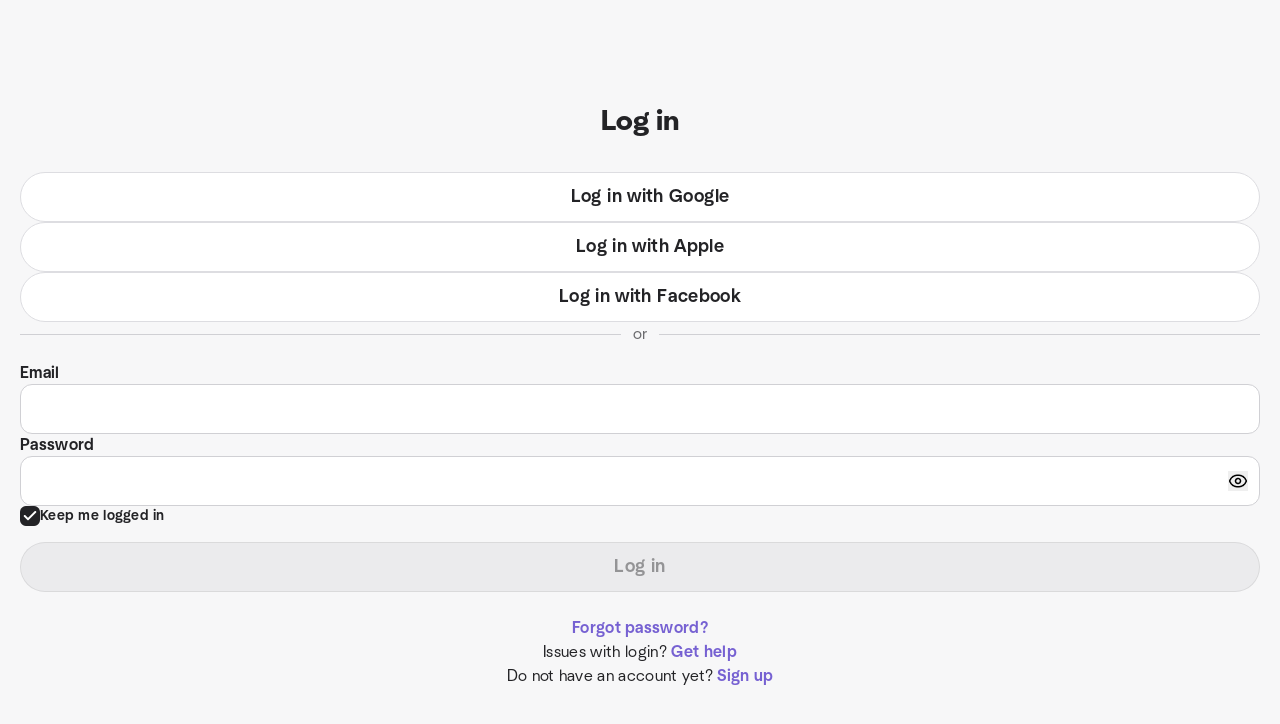

--- FILE ---
content_type: text/javascript
request_url: https://www.meetup.com/_next/static/chunks/pages/login-2a5dde2023f5207a.js
body_size: 1076
content:
try{let e="undefined"!=typeof window?window:"undefined"!=typeof global?global:"undefined"!=typeof globalThis?globalThis:"undefined"!=typeof self?self:{},n=(new e.Error).stack;n&&(e._sentryDebugIds=e._sentryDebugIds||{},e._sentryDebugIds[n]="39a4fc93-1b9a-4161-a56c-398a09226dd4",e._sentryDebugIdIdentifier="sentry-dbid-39a4fc93-1b9a-4161-a56c-398a09226dd4")}catch(e){}{let e="undefined"!=typeof window?window:"undefined"!=typeof global?global:"undefined"!=typeof globalThis?globalThis:"undefined"!=typeof self?self:{};e._sentryModuleMetadata=e._sentryModuleMetadata||{},e._sentryModuleMetadata[new e.Error().stack]=Object.assign({},e._sentryModuleMetadata[new e.Error().stack],{"_sentryBundlerPluginAppKey:mup-web-next":!0})}(self.webpackChunk_N_E=self.webpackChunk_N_E||[]).push([[83459,87964],{243:function(e){e.exports=function(e){return function(n){return null==e?void 0:e[n]}}},61716:function(e,n,t){var o=t(20426);e.exports=function(e,n){var t;if("function"!=typeof n)throw TypeError("Expected a function");return e=o(e),function(){return--e>0&&(t=n.apply(this,arguments)),e<=1&&(n=void 0),t}}},59002:function(e,n,t){var o=t(61716);e.exports=function(e){return o(2,e)}},98078:function(e,n,t){"use strict";t.r(n),t.d(n,{__N_SSG:function(){return g}});var o=t(35054),r=t.n(o),i=t(2723),a=t(4219),d=t(75054),u=t(93984),c=t(69121),s=t(53360),l=t(28419),f=t(71562),p=t(53946),b=t(1289),h=t(53787),w=t(55172),_=t(11527);let y=r()(()=>t.e(36794).then(t.bind(t,36794)).then(e=>e.GoogleOneTap),{ssr:!1,loadableGenerated:{webpack:()=>[36794]}});var g=!0;n.default=function(){let{formatMessage:e}=(0,a.Z)(),{pathname:n,query:t}=(0,i.useRouter)(),o=(0,w.ZP)(),r=(0,b.JL)(t)||(0,h.cdl)();return(0,_.jsxs)(f.Z,{staticHeader:!0,noConstraint:!0,pageTrackingId:c.Mk.MEETUP,gtmPageName:c.Mk.GTM,hideHeader:!0,hideFooter:!0,forceLoggedOut:!0,removeProfitwell:!0,children:[(0,_.jsx)(p.ZP,{title:e(u.Z.loginPageTitle),description:e(u.Z.metaDescription),robots:"index, follow",path:n}),!o&&(0,_.jsx)(y,{isLoggedIn:!1,returnUrl:r}),(0,_.jsx)("main",{id:l.Om,children:(0,_.jsx)(d.default,{initialState:s.f7.LOGIN})})]})}},59171:function(e,n,t){"use strict";t.d(n,{R:function(){return facebookShare},u:function(){return initFacebookSDK}});var o=t(75495),Share_createFacebookScript=()=>{let e=document.createElement("script");return e.type="text/javascript",e.async=!0,e.crossOrigin="anonymous",e.src="https://connect.facebook.net/en_US/sdk.js",e},Share_loadFacebookScript=()=>new Promise((e,n)=>{!function(e){let n=Share_createFacebookScript();n.onload=()=>e(null,n),n.onerror=()=>e(Error()),document.head.append(n)}((t,o)=>{t?n(t):e(o)})});let r=!1,initFacebookSDK=async()=>{try{if(r)return;window.FB||await Share_loadFacebookScript();let{FB:e}=window,n=null==e?void 0:e.init;n&&!r&&(n({appId:o.ye,autoLogAppEvents:!0,cookie:!0,xfbml:!0,version:o.Nj}),r=!0)}catch(e){}},facebookShare=(e,n)=>{let{FB:t}=window;t&&t.ui({method:"share",mobile_iframe:!0,href:e,quote:n})}},78613:function(e,n,t){(window.__NEXT_P=window.__NEXT_P||[]).push(["/login",function(){return t(98078)}])}},function(e){e.O(0,[87720,55423,63286,11808,75054,49774,92888,40179],function(){return e(e.s=78613)}),_N_E=e.O()}]);

--- FILE ---
content_type: text/javascript
request_url: https://www.meetup.com/_next/static/ac98d88cf328a82075b237f67ff54bebaaae8e1d/_ssgManifest.js
body_size: -636
content:
self.__SSG_MANIFEST=new Set(["\u002Faccount\u002Ferasure","\u002Faccount\u002Fforgot","\u002Fapps","\u002Fcities","\u002Fdues\u002F[urlname]\u002Fsettings","\u002Ffind\u002Fonline-events","\u002Fg\u002F[groupSlug]\u002Fsettings","\u002Fg\u002F[groupSlug]\u002Fsettings\u002Fbasic","\u002Fg\u002F[groupSlug]\u002Fsettings\u002Ffundraising","\u002Fg\u002F[groupSlug]\u002Fsettings\u002Fmember","\u002Fg\u002F[groupSlug]\u002Fsettings\u002Foptional-features","\u002Fg\u002F[groupSlug]\u002Fsettings\u002Fprivacy","\u002Fg\u002F[groupSlug]\u002Fsettings\u002Fsponsors","\u002Fgraphql","\u002Fgraphql\u002Fauthentication","\u002Fgraphql\u002Fguide","\u002Fgraphql\u002Fplayground","\u002Fgraphql\u002Fsupport","\u002Fgroups","\u002Flegal\u002Faccessibility","\u002Flogin","\u002Fpro\u002F[network]","\u002Ftopics","\u002Fupgrade-to-pro\u002Fmultiple-groups","\u002Fyour-events"]);self.__SSG_MANIFEST_CB&&self.__SSG_MANIFEST_CB()

--- FILE ---
content_type: text/javascript
request_url: https://www.meetup.com/_next/static/chunks/11808-1a178c03fbd8dcdf.js
body_size: 9045
content:
try{let e="undefined"!=typeof window?window:"undefined"!=typeof global?global:"undefined"!=typeof globalThis?globalThis:"undefined"!=typeof self?self:{},i=(new e.Error).stack;i&&(e._sentryDebugIds=e._sentryDebugIds||{},e._sentryDebugIds[i]="a3a7553d-ab24-434e-9589-41d693960c23",e._sentryDebugIdIdentifier="sentry-dbid-a3a7553d-ab24-434e-9589-41d693960c23")}catch(e){}{let e="undefined"!=typeof window?window:"undefined"!=typeof global?global:"undefined"!=typeof globalThis?globalThis:"undefined"!=typeof self?self:{};e._sentryModuleMetadata=e._sentryModuleMetadata||{},e._sentryModuleMetadata[new e.Error().stack]=Object.assign({},e._sentryModuleMetadata[new e.Error().stack],{"_sentryBundlerPluginAppKey:mup-web-next":!0})}"use strict";(self.webpackChunk_N_E=self.webpackChunk_N_E||[]).push([[11808],{78317:function(e,i,t){t.d(i,{G:function(){return useLoginWithThirdPartyServiceMutation}});var r=t(15621),a=t(76539),o=t(49634),s=t(88919);function ownKeys(e,i){var t=Object.keys(e);if(Object.getOwnPropertySymbols){var r=Object.getOwnPropertySymbols(e);i&&(r=r.filter(function(i){return Object.getOwnPropertyDescriptor(e,i).enumerable})),t.push.apply(t,r)}return t}function _objectSpread(e){for(var i=1;i<arguments.length;i++){var t=null!=arguments[i]?arguments[i]:{};i%2?ownKeys(Object(t),!0).forEach(function(i){(0,r.Z)(e,i,t[i])}):Object.getOwnPropertyDescriptors?Object.defineProperties(e,Object.getOwnPropertyDescriptors(t)):ownKeys(Object(t)).forEach(function(i){Object.defineProperty(e,i,Object.getOwnPropertyDescriptor(t,i))})}return e}let n={},l=a.Ps`
  mutation loginWithThirdPartyService($input: LoginWithThirdPartyServiceInput!) {
    loginWithThirdPartyService(input: $input) {
      error {
        ...Error
      }
    }
  }
  ${o.vN}
`;function useLoginWithThirdPartyServiceMutation(e){let i=_objectSpread(_objectSpread({},n),e);return s.D(l,i)}},89999:function(e,i,t){let r,a,o;t.d(i,{HA:function(){return getButtonTracking},KG:function(){return r},Qf:function(){return getSocialTrackingType},Su:function(){return o},dK:function(){return a},lB:function(){return f},lX:function(){return isRegisterSuccessful},tZ:function(){return getRegisterReturnUrl},zg:function(){return getErrorCode}});var s,n,l,d=t(15621),c=t(74680),g=t(53787),u=t(69121);function ownKeys(e,i){var t=Object.keys(e);if(Object.getOwnPropertySymbols){var r=Object.getOwnPropertySymbols(e);i&&(r=r.filter(function(i){return Object.getOwnPropertyDescriptor(e,i).enumerable})),t.push.apply(t,r)}return t}let isRegisterSuccessful=e=>e&&!(null!=e&&e.error);(s=r||(r={})).MAIN="MAIN",s.EMAIL_FINISH="EMAIL_FINISH",s.SOCIAL_FINISH="SOCIAL_FINISH",s.REVERIFY_MEMBER="REVERIFY_MEMBER",s.ALMOST_DONE="ALMOST_DONE",(n=a||(a={})).REGISTER_SUCCESS="register-succeeded",n.REGISTER_FAILURE="register-failed",n.UNEXPECTED_ERROR="unexpected_error",n.EMAIL_ALREADY_EXISTS="email_already_exists",n.INVALID_CAPTCHA="invalid_captchaCode",n.INVALID_NAME_FORMAT="invalid_name",n.INVALID_EMAIL_FORMAT="invalid_email",n.INVALID_ZIP="invalid_zipCode",n.INVALID_PASSWORD="invalid_password",n.INVALID_PASSWORD_LENGTH="invalid_password_length",n.INVALID_PASSWORD_COMMON="invalid_password_common",n.INVALID_PASSWORD_PWND="invalid_password_pwnd",n.INVALID_PASSWORD_CONTAINS_EMAIL="invalid_password_contains_email_information";let getErrorCode=e=>{switch(e){case a.EMAIL_ALREADY_EXISTS:case a.INVALID_CAPTCHA:case a.INVALID_NAME_FORMAT:case a.INVALID_EMAIL_FORMAT:case a.INVALID_ZIP:case a.INVALID_PASSWORD:case a.INVALID_PASSWORD_LENGTH:case a.INVALID_PASSWORD_COMMON:case a.INVALID_PASSWORD_PWND:case a.INVALID_PASSWORD_CONTAINS_EMAIL:return{message:e};default:return{message:a.UNEXPECTED_ERROR}}},getButtonTracking=e=>{switch(e){case r.EMAIL_FINISH:return"register-with-email-signup";case r.SOCIAL_FINISH:return"register-with-social-signup";default:return""}},f="method";(l=o||(o={})).SOCIAL="social",l.EMAIL="email",l.FACEBOOK="facebook";let getRegisterReturnUrl=(e,i,t)=>(0,g.EMs)(i,e,function(e){for(var i=1;i<arguments.length;i++){var t=null!=arguments[i]?arguments[i]:{};i%2?ownKeys(Object(t),!0).forEach(function(i){(0,d.Z)(e,i,t[i])}):Object.getOwnPropertyDescriptors?Object.defineProperties(e,Object.getOwnPropertyDescriptors(t)):ownKeys(Object(t)).forEach(function(i){Object.defineProperty(e,i,Object.getOwnPropertyDescriptor(t,i))})}return e}({[f]:o.SOCIAL},t||{})),getSocialTrackingType=(e,i)=>{switch(e){case c.FRs.Google:return i?u.Mk.GOOGLE_SUCCESS:u.Mk.GOOGLE_FAILURE;case c.FRs.Apple:return i?u.Mk.APPLE_SUCCESS:u.Mk.APPLE_FAILURE;case c.FRs.Facebook:return i?u.Mk.FACEBOOK_SUCCESS:u.Mk.FACEBOOK_FAILURE;default:return""}}},14011:function(e,i,t){t.d(i,{ZP:function(){return M},my:function(){return useCaptcha},wv:function(){return useCaptchaReset}});var r=t(15621),a=t(95066),o=t(83087),s=t(87720),n=t(53274),l=t.n(n),d=t(52416),c=t.n(d),g=t(50959),u=t(13135),f=t(76539),p=t(49634),v=t(19515);function ownKeys(e,i){var t=Object.keys(e);if(Object.getOwnPropertySymbols){var r=Object.getOwnPropertySymbols(e);i&&(r=r.filter(function(i){return Object.getOwnPropertyDescriptor(e,i).enumerable})),t.push.apply(t,r)}return t}function _objectSpread(e){for(var i=1;i<arguments.length;i++){var t=null!=arguments[i]?arguments[i]:{};i%2?ownKeys(Object(t),!0).forEach(function(i){(0,r.Z)(e,i,t[i])}):Object.getOwnPropertyDescriptors?Object.defineProperties(e,Object.getOwnPropertyDescriptors(t)):ownKeys(Object(t)).forEach(function(i){Object.defineProperty(e,i,Object.getOwnPropertyDescriptor(t,i))})}return e}let m={},y=f.Ps`
  query requireCaptcha($captchaType: CaptchaType) {
    requireCaptcha(captchaType: $captchaType) {
      requireCaptcha
      error {
        ...Error
      }
    }
  }
  ${p.vN}
`;var h=t(33482),E=t(11527),w=t(14224);let b=["resetHash","className"];function Captcha_ownKeys(e,i){var t=Object.keys(e);if(Object.getOwnPropertySymbols){var r=Object.getOwnPropertySymbols(e);i&&(r=r.filter(function(i){return Object.getOwnPropertyDescriptor(e,i).enumerable})),t.push.apply(t,r)}return t}function Captcha_objectSpread(e){for(var i=1;i<arguments.length;i++){var t=null!=arguments[i]?arguments[i]:{};i%2?Captcha_ownKeys(Object(t),!0).forEach(function(i){(0,r.Z)(e,i,t[i])}):Object.getOwnPropertyDescriptors?Object.defineProperties(e,Object.getOwnPropertyDescriptors(t)):Captcha_ownKeys(Object(t)).forEach(function(i){Object.defineProperty(e,i,Object.getOwnPropertyDescriptor(t,i))})}return e}let{RECAPTCHA_V2_KEY:R=h.D0?"6LfOM1UrAAAAAPkf3zEg1TiEyhZ18kPCJLSr9fXY":"6LcA8EUUAAAAAG17qfEfNaX6H8ozmI-IvmokZUnZ"}=w.env,useCaptcha=function(e){var i,t;let r=arguments.length>1&&void 0!==arguments[1]&&arguments[1],{data:a,error:o}=function(e){let i=_objectSpread(_objectSpread({},m),e);return v.aM(y,i)}({variables:{captchaType:e},skip:r}),s=!!(null!=a&&null!==(i=a.requireCaptcha)&&void 0!==i&&i.requireCaptcha)||!!o||!!(null!=a&&null!==(t=a.requireCaptcha)&&void 0!==t&&t.error);return{needsCaptcha:s}},useCaptchaReset=()=>{let{0:e,1:i}=(0,g.useState)(void 0),t=(0,g.useCallback)(()=>{i((e||0)+1)},[e]);return[e,t]};var M=(0,g.memo)(e=>{let{resetHash:i,className:t}=e,r=(0,a.Z)(e,b),{0:n,1:d}=(0,g.useState)(),{submitCount:f}=(0,s.u6)(),[,{error:p},{setValue:v}]=(0,s.U$)("captcha"),m=f>0&&p,y=(0,g.useRef)(null);return(0,g.useEffect)(()=>{if(!y.current)return;let e=l()("recatchaOncallback");return window[e]=()=>{try{grecaptcha.render(y.current,{sitekey:R,callback:e=>{v(e)},"expired-callback":()=>{v(void 0)},"error-callback":()=>{v(void 0)}})}catch(e){}},d(e),()=>{window[e]=void 0}},[]),(0,g.useEffect)(()=>{if(i)try{v(void 0),grecaptcha.reset()}catch(e){}},[i]),(0,E.jsxs)("div",Captcha_objectSpread(Captcha_objectSpread({className:(0,o.cn)("w-[304px]","h-[78px]",t)},r),{},{children:[n&&(0,E.jsx)(c(),{src:`https://www.google.com/recaptcha/api.js?onload=${n}&render=explicit`}),(0,E.jsxs)("div",{className:"flex w-full flex-col justify-center overflow-visible",children:[(0,E.jsx)("div",{ref:y}),m&&(0,E.jsx)("div",{className:"ds2-r13 my-ds2-4 text-ds2-text-fill-danger-enabled",children:(0,E.jsx)(u.Z,Captcha_objectSpread({},p))})]})]}))})},13787:function(e,i,t){t.d(i,{m:function(){return useRegister}});var r=t(15621),a=t(50959),o=t(13135),s=t(76539),n=t(88919);function ownKeys(e,i){var t=Object.keys(e);if(Object.getOwnPropertySymbols){var r=Object.getOwnPropertySymbols(e);i&&(r=r.filter(function(i){return Object.getOwnPropertyDescriptor(e,i).enumerable})),t.push.apply(t,r)}return t}function _objectSpread(e){for(var i=1;i<arguments.length;i++){var t=null!=arguments[i]?arguments[i]:{};i%2?ownKeys(Object(t),!0).forEach(function(i){(0,r.Z)(e,i,t[i])}):Object.getOwnPropertyDescriptors?Object.defineProperties(e,Object.getOwnPropertyDescriptors(t)):ownKeys(Object(t)).forEach(function(i){Object.defineProperty(e,i,Object.getOwnPropertyDescriptor(t,i))})}return e}let l={},d=s.Ps`
  mutation registerMemberWithEmail($input: MemberRegistrationWithEmailInput!) {
    registerMemberWithEmail(input: $input) {
      reverifyToken
      member {
        id
        name
        email
      }
      error {
        code
        message
      }
    }
  }
`;var c=t(49634);function registerMemberWithThirdPartyService_generated_ownKeys(e,i){var t=Object.keys(e);if(Object.getOwnPropertySymbols){var r=Object.getOwnPropertySymbols(e);i&&(r=r.filter(function(i){return Object.getOwnPropertyDescriptor(e,i).enumerable})),t.push.apply(t,r)}return t}function registerMemberWithThirdPartyService_generated_objectSpread(e){for(var i=1;i<arguments.length;i++){var t=null!=arguments[i]?arguments[i]:{};i%2?registerMemberWithThirdPartyService_generated_ownKeys(Object(t),!0).forEach(function(i){(0,r.Z)(e,i,t[i])}):Object.getOwnPropertyDescriptors?Object.defineProperties(e,Object.getOwnPropertyDescriptors(t)):registerMemberWithThirdPartyService_generated_ownKeys(Object(t)).forEach(function(i){Object.defineProperty(e,i,Object.getOwnPropertyDescriptor(t,i))})}return e}let g={},u=s.Ps`
  mutation registerMemberWithThirdPartyService(
    $input: MemberRegistrationWithThirdPartyServiceInput!
  ) {
    registerMemberWithThirdPartyService(input: $input) {
      member {
        id
        name
        email
      }
      errors {
        ...Error
      }
    }
  }
  ${c.vN}
`;var f=t(74680),p=t(61539),v=t(52905),m=t(89999),y=t(98199),h=t(69121),E=t(1115),w=t(79569),b=t(53787),R=t(53360),M=t(28336),L=t(1289),S=t(11527);function useRegister_ownKeys(e,i){var t=Object.keys(e);if(Object.getOwnPropertySymbols){var r=Object.getOwnPropertySymbols(e);i&&(r=r.filter(function(i){return Object.getOwnPropertyDescriptor(e,i).enumerable})),t.push.apply(t,r)}return t}let _="segment_into_design_test=true",useRegister=()=>{let e=(0,E.Sm)(),[i,{error:t,loading:s}]=function(e){let i=_objectSpread(_objectSpread({},l),void 0);return n.D(d,i)}(),[c,{error:P,loading:O}]=function(e){let i=registerMemberWithThirdPartyService_generated_objectSpread(registerMemberWithThirdPartyService_generated_objectSpread({},g),void 0);return n.D(u,i)}(),I=(0,a.useCallback)(async e=>{try{var t,r,a,o,s,n;let l=e.returnUri?e.returnUri.includes("?")?`${e.returnUri}&${_}`:`${e.returnUri}?${_}`:e.returnUri,d=await i({variables:{input:{name:e.name,password:e["new-password"],email:e.email,countryCode:e.countryCode,zipCode:e.zipCode,locale:e.locale,captchaCode:e.captcha||"",referenceGroupId:e.groupId,referenceEventId:e.eventId,returnUri:l,terms:e.terms}},context:{headers:{[v.G]:(0,v.V)()}}}),c=null==d?void 0:null===(t=d.data)||void 0===t?void 0:t.registerMemberWithEmail;if((0,m.lX)(c))return(0,h.w4)(),(0,h.n7)(h.hf.SUCCESS),null!=e&&null!==(o=e.terms)&&void 0!==o&&o.length&&(0,p.a$)("success",!0),{message:m.dK.REGISTER_SUCCESS,memberId:null==c?void 0:null===(s=c.member)||void 0===s?void 0:s.id,memberEmail:null==c?void 0:null===(n=c.member)||void 0===n?void 0:n.email,reverifyToken:(null==c?void 0:c.reverifyToken)??void 0};return(0,h.n7)(`${h.hf.FAILURE}-${(null==c?void 0:null===(r=c.error)||void 0===r?void 0:r.code)||m.dK.REGISTER_FAILURE}`),(0,m.zg)(null==c?void 0:null===(a=c.error)||void 0===a?void 0:a.code)}catch(e){return{message:m.dK.REGISTER_FAILURE}}},[i]),A=(0,a.useCallback)(async(i,t,r,a)=>{let o,s;switch(r){case f.FRs.Apple:o=h.hf.APPLE_SUCCESS,s=h.hf.APPLE_FAILURE;break;case f.FRs.Facebook:o=h.hf.FACEBOOK_SUCCESS,s=h.hf.FACEBOOK_FAILURE;break;case f.FRs.Google:o=h.hf.GOOGLE_SUCCESS,s=h.hf.GOOGLE_FAILURE}try{var n,l,d,g,u;let f=await c({variables:{input:{token:t,refreshToken:a,service:r,grantType:(0,R.hl)(r,!!a,"one_tap_sign_in"===(0,b.vlW)().get("source")),name:i.name,countryCode:i.countryCode,zipCode:i.zipCode,locale:i.locale,terms:i.terms}},context:{headers:{[v.G]:(0,v.V)()}}}),y=null==f?void 0:null===(n=f.data)||void 0===n?void 0:n.registerMemberWithThirdPartyService;if(y&&!(null!=y&&null!==(l=y.errors)&&void 0!==l&&l.length)){if((0,h.w4)(),(0,h.n7)(o),"one_tap_sign_in"===(0,b.vlW)().get("source")){let i=Object.fromEntries((0,b.vlW)().entries()),t=(0,L.JL)(i),r=document.location.pathname;if(t)try{r=new URL(t,window.location.origin).pathname}catch{r=document.location.pathname}null==e||e.trackUserAction({kind:w.E.GOOGLE_ONE_TAP_REGISTRATION_SUCCEEDED,info:{current_path:r}})}return null!=i&&null!==(d=i.terms)&&void 0!==d&&d.length&&(0,p.a$)("success",!0),{message:m.dK.REGISTER_SUCCESS,memberId:null==y?void 0:null===(g=y.member)||void 0===g?void 0:g.id,memberEmail:null==y?void 0:null===(u=y.member)||void 0===u?void 0:u.email}}return(0,h.n7)(s),{message:m.dK.REGISTER_FAILURE}}catch(e){return(0,h.n7)(s),{message:m.dK.REGISTER_FAILURE}}},[c,e]);return(0,a.useEffect)(()=>{(t||P)&&(0,M.Am)({title:(0,S.jsx)(o.Z,function(e){for(var i=1;i<arguments.length;i++){var t=null!=arguments[i]?arguments[i]:{};i%2?useRegister_ownKeys(Object(t),!0).forEach(function(i){(0,r.Z)(e,i,t[i])}):Object.getOwnPropertyDescriptors?Object.defineProperties(e,Object.getOwnPropertyDescriptors(t)):useRegister_ownKeys(Object(t)).forEach(function(i){Object.defineProperty(e,i,Object.getOwnPropertyDescriptor(t,i))})}return e}({},y.Z.registerError)),variant:"danger"})},[t,P]),{register:I,socialRegister:A,loading:O||s}}},80915:function(e,i,t){var r=t(50959),a=t(78317),o=t(94708),s=t(52905),n=t(53360);i.Z=()=>{var e,i;let[t,{error:l,data:d,called:c}]=(0,a.G)(),g=l||(null==d?void 0:null===(e=d.loginWithThirdPartyService)||void 0===e?void 0:e.error),u=!!(c&&d&&!l&&!(null!=d&&null!==(i=d.loginWithThirdPartyService)&&void 0!==i&&i.error)),f=(0,r.useCallback)((e,i,r,a)=>{var l;t({variables:{input:{token:e,refreshToken:r,grantType:(0,n.hl)(i,!!r,a),service:i}},context:{headers:{[o.eX]:null===(l=(0,o.pc)())||void 0===l?void 0:l.token,[s.G]:(0,s.V)()}}})},[t]);return{login:f,loginError:g,loginSuccess:u,called:c}}},81678:function(e,i,t){t.d(i,{Z:function(){return hooks_useVerify}});var r=t(15621),a=t(50959),o=t(13135),s=t(76539),n=t(49634),l=t(88919);function ownKeys(e,i){var t=Object.keys(e);if(Object.getOwnPropertySymbols){var r=Object.getOwnPropertySymbols(e);i&&(r=r.filter(function(i){return Object.getOwnPropertyDescriptor(e,i).enumerable})),t.push.apply(t,r)}return t}function _objectSpread(e){for(var i=1;i<arguments.length;i++){var t=null!=arguments[i]?arguments[i]:{};i%2?ownKeys(Object(t),!0).forEach(function(i){(0,r.Z)(e,i,t[i])}):Object.getOwnPropertyDescriptors?Object.defineProperties(e,Object.getOwnPropertyDescriptors(t)):ownKeys(Object(t)).forEach(function(i){Object.defineProperty(e,i,Object.getOwnPropertyDescriptor(t,i))})}return e}let d={},c=s.Ps`
  mutation reverifyMember($input: ReverifyMemberInput!) {
    reverifyMember(input: $input) {
      error {
        ...Error
      }
    }
  }
  ${n.vN}
`;var g=t(93984),u=t(98199),f=t(28336),p=t(11527);function useVerify_ownKeys(e,i){var t=Object.keys(e);if(Object.getOwnPropertySymbols){var r=Object.getOwnPropertySymbols(e);i&&(r=r.filter(function(i){return Object.getOwnPropertyDescriptor(e,i).enumerable})),t.push.apply(t,r)}return t}var hooks_useVerify=e=>{let[i,{error:t,loading:s}]=function(e){let i=_objectSpread(_objectSpread({},d),void 0);return l.D(c,i)}();(0,a.useEffect)(()=>{t&&(0,f.Am)({title:(0,p.jsx)(o.Z,function(e){for(var i=1;i<arguments.length;i++){var t=null!=arguments[i]?arguments[i]:{};i%2?useVerify_ownKeys(Object(t),!0).forEach(function(i){(0,r.Z)(e,i,t[i])}):Object.getOwnPropertyDescriptors?Object.defineProperties(e,Object.getOwnPropertyDescriptors(t)):useVerify_ownKeys(Object(t)).forEach(function(i){Object.defineProperty(e,i,Object.getOwnPropertyDescriptor(t,i))})}return e}({},e?u.Z.reverifyRequestEmailError:g.Z.reverifyRequestEmailError)),variant:"danger"})},[t,e]);let n=(0,a.useCallback)(async e=>{try{var t,r;let a=await i({variables:{input:{reverifyToken:e.reverifyToken,memberId:Number(e.memberId),emailRedirectTo:""}}});return!(null!=a&&null!==(t=a.data)&&void 0!==t&&null!==(r=t.reverifyMember)&&void 0!==r&&r.error)}catch(e){return!1}},[i]);return{loading:s,reverifyMember:n}}},93984:function(e,i,t){var r=t(30616);let a=(0,r.vU)({loginPageTitle:{id:"Login.loginPageTitle",defaultMessage:"Login to Meetup | Meetup"},metaDescription:{id:"Login.metaDescription.V2",defaultMessage:"Not a Meetup member yet? Log in and find groups that host online or in person events and meet people in your local community who share your interests."},forgotMetaDescription:{id:"Forgot.metaDescription",defaultMessage:"Forgot your password? Enter your email address and we'll reset your password. Find groups and meet people in your community who share your interests."},socialLoginPageTitle:{id:"Login.socialLoginPageTitle",defaultMessage:"Social login | Meetup"},loginValidationError:{id:"Login.loginValidationError",defaultMessage:"Your email or password was entered incorrectly"},loginError:{id:"Login.loginErrorV2",defaultMessage:"There was an error logging you in, please try again"},resendVerificationCodeError:{id:"Login.resendVerificationCodeError",defaultMessage:"There was a problem resending your verification code. Please try again."},socialLoginLoadingMessage:{id:"Login.socialLoginLoadingMessage_v2",defaultMessage:"Login in progress."},verificationCodeError:{id:"Login.verificationCodeError",defaultMessage:"There was a problem verifying your code. Please try again."},verificationCodeValidationError:{id:"Login.checkVerificationCodeValidationError",defaultMessage:"The code you entered is incorrect."},title:{id:"Login.title_v2",defaultMessage:"Log in"},registrationDescription:{id:"Login.registrationDescription_v2",defaultMessage:"Do not have an account yet?"},registrationLink:{id:"Login.registrationLink_v2",defaultMessage:"Sign up"},emailLabel:{id:"Login.emailLabel_v2",defaultMessage:"Email"},passwordLabel:{id:"Login.passwordLabel_v2",defaultMessage:"Password"},passwordShowBtnShow:{id:"Login.passwordShowBtnShow_v2",defaultMessage:"show password"},passwordShowBtnHide:{id:"Login.passwordShowBtnHide_v2",defaultMessage:"hide password"},forgotPassword:{id:"Login.forgotPassword_v2",defaultMessage:"Forgot password?"},recoverPassword:{id:"Login.recoverPassword",defaultMessage:"Recover password"},forgotPasswordSuccess:{id:"Login.forgotPasswordSuccess",defaultMessage:"Check your inbox"},loginBtn:{id:"Login.loginBtn_v2",defaultMessage:"Log in"},socialDivider:{id:"Login.socialDivider_v2",defaultMessage:"or"},facebookBtn:{id:"Login.facebookBtn_v2",defaultMessage:"Log in with Facebook"},googleBtn:{id:"Login.googleBtn_v2",defaultMessage:"Log in with Google"},appleBtn:{id:"Login.appleBtn_v2",defaultMessage:"Log in with Apple"},validationEmailFormat:{id:"Login.validationEmailFormat_v2",defaultMessage:"Email has invalid format"},validationEmailRequired:{id:"Login.validationEmailRequired_v2",defaultMessage:"Email is required"},validationPasswordRequire:{id:"Login.validationPasswordRequire_v2",defaultMessage:"Password is required"},validationPasswordFormat:{id:"Login.validationPasswordFormat_v2",defaultMessage:"Password has invalid format"},validationCaptchaRequired:{id:"Login.validationCaptchaRequired_v3",defaultMessage:"Please complete Captcha"},forgotPasswordPageTitle:{id:"ForgotPassword.forgotPasswordPageTitle",defaultMessage:"Forgot password? | Meetup"},forgotPasswordDescription:{id:"Login.forgotPasswordDescription_v2",defaultMessage:"Forgot password? Enter the email associated with your account. We’ll send you a secure link to reset your password."},forgotPasswordDescriptionSuccess:{id:"Login.forgotPasswordDescriptionSuccess_v2",defaultMessage:`
      If this email address is associated with an account, instructions to reset your password will be sent to you. The email may take a minute or two to arrive. 
      `},forgotPasswordBtn:{id:"Login.forgotPasswordBtn_v2",defaultMessage:"Send link"},siftVerificationTitle:{id:"Login.siftVerificationTitle",defaultMessage:"Verify it's you"},siftVerificationDescription:{id:"Login.siftVerificationDescription_v2",defaultMessage:"We detected something different about this login. To ensure your account is secure, we have sent a verification code to the email address connected to your Meetup account."},verificationCodeLabel:{id:"Login.verificationCodeLabel_v2",defaultMessage:"Enter verification code"},verificationCodeRequired:{id:"Login.verificationCodeRequired_v2",defaultMessage:"Verification code is required"},verificationCodeBtn:{id:"Login.verificationCodeBtn_v2",defaultMessage:"Verify"},resendVerificationCode:{id:"Login.resendVerificationCode_v2",defaultMessage:"Didn't receive a code? Click {resendBtn} to resend."},contactUs:{id:"Login.contactUs_v2",defaultMessage:"Need help? Contact us {contactLink}."},here:{id:"Login.here_v2",defaultMessage:"here"},rememberMe:{id:"Login.rememberMe_v2",defaultMessage:"Keep me logged in"},resendVerificationCodeSuccess:{id:"Login.resendVerificationCodeSuccess_v2",defaultMessage:"A new code has been sent to the email associated with your Meetup account."},reverifyTitle:{id:"Login.reverifyTitle_v2",defaultMessage:"Check your inbox."},reverifyDescription:{id:"Login.reverifyDescription_v2",defaultMessage:"We sent another email to {userEmail}. It contains a link you’ll need to verify your Meetup account. Make sure your spam filter allows emails from “info@meetup.com”"},reverifyCheckListStep2:{id:"Login.reverifyCheckListStep2_v2",defaultMessage:"Request the confirmation email again."},reverifyCheckListStep3:{id:"Login.reverifyCheckListStep3_v3",defaultMessage:"If you do not receive the message in the next hour, contact support {link}."},reverifyCheckListStep3Link:{id:"Login.reverifyCheckListStep3Link",defaultMessage:"here"},forgotPasswordSuccessSupport:{id:"Login.forgotPasswordSuccessSupport_v2",defaultMessage:"Didn’t receive the email? Check your social inbox and spam folder or contact support {link}."},forgotPasswordSuccessSupportLink:{id:"Login.forgotPasswordSuccessSupportLink",defaultMessage:"here"},reverifyRequestEmailSuccess:{id:"Login.reverifyRequestEmailSuccess",defaultMessage:"A new confirmation email has been sent to the email associated with your Meetup account."},reverifyRequestEmailError:{id:"Login.reverifyRequestEmailError",defaultMessage:"There was a problem sending the confirmation email. Please try again."},issuesWithLogin:{id:"Login.issuesWithLogin",defaultMessage:"Issues with login?"},getHelp:{id:"Login.getHelp",defaultMessage:"Get help"},loginBackButton:{id:"Login.loginBackButton",defaultMessage:"Back to login screen"},loginSuccessfulAnnouncement:{id:"Login.loginSuccessfulAnnouncement",defaultMessage:"Login successful"},loginViewStateLogin:{id:"Login.loginViewStateLogin",defaultMessage:"You are on login view"},loginViewStateForgotPassword:{id:"Login.loginViewStateForgotPassword",defaultMessage:'You are on "forgot password" view'},loginViewStateVerification:{id:"Login.loginViewStateVerification",defaultMessage:"You are on verification view"},loginViewStateEmailVerification:{id:"Login.loginViewStateEmailVerification",defaultMessage:"You are on email verification view"},loginRateLimitError:{id:"Login.loginRateLimitError",defaultMessage:"Due to a high volume of login failures, we have temporarily blocked your IP address. Please try again later."},loginBlockedMemberError:{id:"Login.loginBlockedMemberError",defaultMessage:"Your account has been disabled for spam or inappropriate behavior. Visit our {helpLink} to learn more about disabled accounts."},loginBlockedHighSeverityMemberError:{id:"Login.loginBlockedHighSeverityMemberError",defaultMessage:"Your account was flagged and blocked for inappropriate behavior. All members must respect any decision from Meetup to terminate an account due to a policy violation. We ask to refrain from creating new accounts to circumvent a block, as it is prohibited"},loginPasswordResetError:{id:"Login.loginPasswordResetError",defaultMessage:"We’ve sent you a password reset link. Check your email to reset your password or click {forgotPasswordLink}."},loginBouncedError:{id:"Login.loginBouncedError",defaultMessage:"Your account has been disabled due to inactivity. To reactivate it, {helpLink}."},reverifyError:{id:"Login.reverifyError",defaultMessage:"Email is not verify yet. Verification letter has been sent to your email address."},helpCenter:{id:"Login.helpCenter",defaultMessage:"Help Center"},submitRequest:{id:"Login.submitRequest",defaultMessage:"submit a request"},a11yValidationsError:{id:"Login.a11yValidationsError",defaultMessage:"Please fix validation errors. Number of validation errors is: {COUNT}"},errorLabel:{id:"Login.errorLabel",defaultMessage:"Error:"},forgotPassowrdCodeError:{id:"Login.forgotPassowrdCodeError",defaultMessage:"There was a problem reseting your password, please try again"},initial3rdPartyError:{id:"Login.initial3rdPartyError",defaultMessage:"Please log in with the social account you registered with. Or you may reset your password {LINK}."},initial3rdPartyErrorLink:{id:"Login.initial3rdPartyErrorLink",defaultMessage:"here"},googleSignInAlert:{id:"Login.googleSignInAlert_v2",defaultMessage:"To login to Meetup with Google, open Meetup in your browser or {LINK}"},googleSignInAlertLink:{id:"Login.googleSignInAlertLink",defaultMessage:"download the Meetup app"},findNewFriends:{id:"Login.findNewFriends",defaultMessage:"Find new friends"},connectWithPeople:{id:"Login.connectWithPeople",defaultMessage:"connect with people"},inYourCity:{id:"Login.inYourCity",defaultMessage:"in your city"}});i.Z=a},98199:function(e,i,t){var r=t(30616);let a=(0,r.vU)({registerPageTitle:{id:"Register.registerPageTitle",defaultMessage:"Create a Meetup Account | Meetup"},metaDescription:{id:"Register.metaDescription.V2",defaultMessage:"Find groups to meet new friends that host online or in person events and meet people in your local community who share your interests. Get started today!"},registerError:{id:"Register.registerError_v2",defaultMessage:"There was an error registering you, please try again"},socialRegisterError:{id:"Register.socialRegisterError_v2",defaultMessage:"Social registration error, please try again"},title:{id:"Register.title",defaultMessage:"Sign up"},titleFull:{id:"Register.titleFull",defaultMessage:"Sign up to Meetup"},welcomeTitle:{id:"Register.welcomeTitle",defaultMessage:"Welcome!"},eventTitle:{id:"Register.eventTitle",defaultMessage:"Sign up to attend this event"},groupTitle:{id:"Register.groupTitle",defaultMessage:"Sign up to join this group"},emailSignupTitle:{id:"Register.emailSignupTitle",defaultMessage:"Finish signing up"},registerDescription:{id:"Register.registerDescription",defaultMessage:"Already a member?"},loginLink:{id:"Register.loginLink_v2",defaultMessage:"Log in"},registerNameLabel:{id:"Register.registerNameLabel",defaultMessage:"Your name"},registerPasswordLabel:{id:"Register.registerPasswordLabel",defaultMessage:"Password"},passwordShowBtnHide:{id:"Register.passwordShowBtnHide_v2",defaultMessage:"Hide password button"},passwordShowBtnShow:{id:"Register.passwordShowBtnShow_v2",defaultMessage:"Show password button"},passwordShowHide:{id:"Register.passwordShowHide",defaultMessage:"Hide password"},passwordShowShow:{id:"Register.passwordShowShow",defaultMessage:"Show password"},ageModalTitle:{id:"Register.ageModalTitle",defaultMessage:"Age"},ageTooltipText:{id:"Register.ageTooltipText",defaultMessage:"Meetup members and organizers must be at least 18 years old."},ageTooltipAriaLabel:{id:"Register.ageTooltipAriaLabel",defaultMessage:"Meetup members and organizers must be at least 18 years old."},tooltipLinkText:{id:"Register.tooltipLinkText",defaultMessage:"Learn more..."},nameHint:{id:"Register.nameHint",defaultMessage:"Your name will be public on your Meetup profile"},namePlaceholder:{id:"Register.namePlaceholder",defaultMessage:"Your full name here"},emailLabel:{id:"Register.emailLabel",defaultMessage:"Email address"},emailHint:{id:"Register.emailHint",defaultMessage:"We’ll use your email address to send you updates and to verify your account"},passwordHint:{id:"Register.passwordHint",defaultMessage:"At least 10 characters are required"},locationLabel:{id:"Register.locationLabel",defaultMessage:"Location"},locationHint:{id:"Register.locationHint",defaultMessage:"We’ll use your location to show Meetup events near you."},ageLabel:{id:"Register.ageLabel",defaultMessage:"Age"},ageText:{id:"Register.ageText",defaultMessage:"I am 18 years of age or older."},registerBtn:{id:"Register.registerBtn",defaultMessage:"Sign up"},termsText:{id:"Register.termsText",defaultMessage:"By signing up, you agree to {TERMS_LINK}, {PRIVACY_LINK}, and {COOKIES_LINK}."},termsTextKISA:{id:"Register.termsTextKISA",defaultMessage:"Upon your consent, Meetup will process your personal information in accordance with our {PRIVACY_LINK} and {COOKIES_LINK}."},termsLink:{id:"Register.termsLink",defaultMessage:"Terms of Service"},privacyLink:{id:"Register.privacyLink",defaultMessage:"Privacy Policy"},cookiesLink:{id:"Register.cookiesLink",defaultMessage:"Cookie Policy"},helpPasswordLink:{id:"Register.helpPasswordLink",defaultMessage:"Learn more"},facebookBtn:{id:"Register.facebookBtn_v2",defaultMessage:"Continue with Facebook"},googleBtn:{id:"Register.googleBtn_v2",defaultMessage:"Continue with Google"},appleBtn:{id:"Register.appleBtn_v2",defaultMessage:"Continue with Apple"},emailBtn:{id:"Register.emailBtn",defaultMessage:"Sign up with email"},registerBackButton:{id:"Register.registerBackButton",defaultMessage:"Back to register screen"},registerSuccessfulAnnouncement:{id:"Register.registerSuccessfulAnnouncement",defaultMessage:"Registration successful"},registerEmailAreadyExists:{id:"Register.registerEmailAreadyExists_v4",defaultMessage:"You're already signed up. Please login {LINK}."},registerEmailAreadyExistsLink:{id:"Register.registerEmailAreadyExistsLink",defaultMessage:"here"},registerInvalidCaptcha:{id:"Register.registerInvalidCaptcha",defaultMessage:"Captcha is invalid"},registerInvalidZip:{id:"Register.registerInvalidZip",defaultMessage:"Zip code is invalid"},registerInvalidName:{id:"Register.registerInvalidName",defaultMessage:"Name has invalid format"},registerInvalidEmail:{id:"Register.registerInvalidEmail",defaultMessage:"Email has invalid format"},registerViewStateLogin:{id:"Register.registerViewStateLogin",defaultMessage:"You are on register view"},registerViewAllyMessage:{id:"Register.registerViewAllyMessage",defaultMessage:"You are on register view"},registerViewStatePersonal:{id:"Register.registerViewStatePersonal",defaultMessage:"You are on personal details view"},registerViewStateEmailRegistration:{id:"Register.registerViewStateEmailRegistration_v2",defaultMessage:'You are on "email sign up" view'},registerViewStateVerification:{id:"Register.registerViewStateVerification",defaultMessage:"You are on verification view"},registerRateLimitError:{id:"Register.registerRateLimitError",defaultMessage:"Due to a high volume of registration failures, we have temporarily blocked your IP address. Please try again later."},verificationTitle:{id:"Register.verificationTitle",defaultMessage:"Check your inbox"},checkYourInbox:{id:"Register.checkYourInbox",defaultMessage:"Check inbox"},verificationDescription:{id:"Register.verificationDescription",defaultMessage:"Please check your inbox. We just sent an email to {EMAIL} to verify your email address. You must click the link in that email to finish signing up."},verificationWebViewDescription:{id:"Register.verificationWebViewDescription",defaultMessage:"We just sent an email to <email>{EMAIL}</email> to verify your email address.{br}{br}Open it from your smartphone and click the link inside to finish signing up."},verificationCheckBtn:{id:"Register.verificationCheckBtn",defaultMessage:"Check your inbox"},verificationResendText:{id:"Register.verificationResendText_v2",defaultMessage:"Haven't received an email? Try searching your spam or social folder. If you do not receive the message in the next hour, you can {VERIFICATION}."},verificationResendLink:{id:"Register.verificationResendLink",defaultMessage:"request another verification email"},verificationChangeWrongEmail:{id:"Register.verificationChangeWrongEmail",defaultMessage:"Wrong email? <change-email-link>Change it here</change-email-link>"},validationNameFormat:{id:"Register.validationNameFormat",defaultMessage:"Name has invalid format"},validationNameRequired:{id:"Register.validationNameRequired",defaultMessage:"Name is required"},validationNameMinLength:{id:"Register.validationNameMinLength",defaultMessage:"Name has to be at least 2 characters"},validationNameMaxLength:{id:"Register.validationNameMaxLength_v2",defaultMessage:"Name has to be less than 32 characters"},validationEmailFormat:{id:"Register.validationEmailFormat",defaultMessage:"Email has invalid format"},validationEmailRequired:{id:"Register.validationEmailRequired",defaultMessage:"Email is required"},validationEmailMaxLength:{id:"Register.validationEmailMaxLength_v2",defaultMessage:"Email has to be less than 255 characters"},validationPasswordRequire:{id:"Register.validationPasswordRequire",defaultMessage:"Password is required"},validationPasswordMinLength:{id:"Register.validationPasswordMinLength",defaultMessage:"Password has to be at least 10 characters"},validationPasswordMaxLength:{id:"Register.validationPasswordMaxLength",defaultMessage:"Password has to be less than 64 characters"},validationPasswordRepeatedCharacters:{id:"Register.validationPasswordRepeatedCharacters",defaultMessage:"Password has more than 3 repeated characters in a row"},validationPasswordInvalid:{id:"Register.validationPasswordInvalid2",defaultMessage:"Please create a password with at least 10 characters, avoid common words, and do not reuse passwords."},validationPasswordInvalidLength:{id:"Register.validationPasswordInvalidLength",defaultMessage:"Please use 10 or more characters for your password. {HELP_LINK}."},validationPasswordInvalidCommon:{id:"Register.validationPasswordInvalidCommon",defaultMessage:"Please choose a stronger password. Try including letters, numbers, and symbols and avoid easily guessable words. {HELP_LINK}."},validationPasswordInvalidPwnd:{id:"Register.validationPasswordInvalidPwnd",defaultMessage:"Please create a new password, you've used this password before or it may be compromised. {HELP_LINK}."},validationPasswordInvalidContainsEmail:{id:"Register.validationPasswordInvalidContainsEmail",defaultMessage:"Your password can't be the same as your email. Please choose a more secure password."},validationCaptchaRequired:{id:"Register.validationCaptchaRequired",defaultMessage:"Please complete Captcha"},validationLocationRequired:{id:"Register.validationLocationRequired",defaultMessage:"Location is required"},validationAge:{id:"Register.validationAge",defaultMessage:"You need to be 18 or older to continue"},reverifyTitle:{id:"Register.reverifyTitle",defaultMessage:"Check your inbox"},reverifyDescription:{id:"Register.reverifyDescription",defaultMessage:"We sent another email to {userEmail}. It contains a link you’ll need to verify your Meetup account. Make sure your spam filter allows emails from “info@meetup.com”"},reverifyFooter:{id:"Register.reverifyFooter_v2",defaultMessage:"If you do not receive the message in the next hour, contact support {link}."},reverifyFooterLink:{id:"Register.reverifyFooterLink",defaultMessage:"here"},reverifyRequestEmailSuccess:{id:"Register.reverifyRequestEmailSuccess",defaultMessage:"A new confirmation email has been sent to the email associated with your Meetup account."},reverifyRequestEmailError:{id:"Register.reverifyRequestEmailError",defaultMessage:"There was a problem sending the confirmation email. Please try again."},orSeparator:{id:"Register.orSeparator",defaultMessage:"or"},alreadyHaveAccount:{id:"Register.alreadyHaveAccount",defaultMessage:"Already have an account?"}});i.Z=a},69121:function(e,i,t){let r,a;t.d(i,{Mk:function(){return r},Nh:function(){return c},bF:function(){return sendLoginEventGA},fM:function(){return socialRedirectEvent},hf:function(){return a},n7:function(){return sendRegisterEventGA},ul:function(){return d},w4:function(){return sendLegacyRegistration},zn:function(){return g}});var o,s,n=t(58064),l=t(90987);(o=r||(r={})).MEETUP="Login",o.GTM="Member Login",o.SUCCESS="success",o.FAILURE="login-failed",o.SIFT_VERIFICATION_REQUIRED="login-sift-verification-required",o.REVERIFY_REQUIRED="login-reverify-required",o.FACEBOOK_SUCCESS="facebook-login-succeeded",o.APPLE_SUCCESS="apple-login-succeeded",o.GOOGLE_SUCCESS="google-login-succeeded",o.FACEBOOK_FAILURE="facebook-login-failed",o.APPLE_FAILURE="apple-login-failed",o.GOOGLE_FAILURE="google-login-failed",o.UNKNOWN_PROVIDER_FAILURE="unknown-login-failed",o.THIRD_PARTY_SERVICE_SUCCESS="third-party-service-login-succeeded",o.THIRD_PARTY_SERVICE_FAILURE="third-party-service-login-failed",o.RESEND_VERIFICATION_CODE_SUCCESS="login-resend-verification-code-succeeded",o.RESEND_VERIFICATION_CODE_FAILURE="login-resend-verification-code-failed",o.CHECK_VERIFICATION_CODE_SUCCESS="login-check-verification-code-succeeded",o.CHECK_VERIFICATION_CODE_FAILURE="login-check-verification-code-failed",o.REVERIFY_REQUEST_EMAIL_AGAIN_SUCCESS="login-reverify-request-email-again-succeeded",o.REVERIFY_REQUEST_EMAIL_AGAIN_FAILURE="login-reverify-request-email-again-failed",o.FORGOT_PASSWORD_REQUEST_SUCCESS="login-forgot-password-success",o.FORGOT_PASSWORD_REQUEST_FAILURE="login-forgot-password-failed",o.WEB_VIEW_ERROR="login-web-view-failed",o.NO_TIE_ERROR="no-tied-account",(s=a||(a={})).MEETUP="Register",s.GTM="Member Registration",s.SUCCESS="register-succeeded",s.FAILURE="register-failed",s.FACEBOOK_SUCCESS="facebook-register-succeeded",s.APPLE_SUCCESS="apple-register-succeeded",s.GOOGLE_SUCCESS="google-register-succeeded",s.FACEBOOK_FAILURE="facebook-register-failed",s.APPLE_FAILURE="apple-register-failed",s.GOOGLE_FAILURE="google-register-failed",s.UNKNOWN_PROVIDER_FAILURE="unknown-login-failed",s.REVERIFY_REQUEST_EMAIL_AGAIN_SUCCESS="register-reverify-request-email-again-succeeded",s.REVERIFY_REQUEST_EMAIL_AGAIN_FAILURE="register-reverify-request-email-again-failed",s.LEGACY_PAGE_NAME="NextRegistration";let d={MEETUP:"Forgot Password",GTM:"Forgot Password",RESET_BTN:"forgot-password-send-reset-link"},c={signUp:"login-sign-up-link",forgotPassword:"login-forgot-password-link",passwordEye:"show-or-hide-password-btn",loginSubmit:"login-submit-btn",forgotPasswordSubmit:"forgot-password-send-reset-link",loginFacebook:"login-with-facebook-btn",loginGoogle:"login-with-google-btn",loginApple:"login-with-apple-btn",verifyCode:"login-sift-verification-verify-code-btn",verifySubmit:"login-sift-verification-submit-btn",resendCode:"login-sift-verification-resend-code-btn",contactUs:"login-sift-verification-contact-us-link",support:"login-reverify-support-link",requestEmail:"login-reverify-request-email-again-link",loginIssues:"login-issues-link",disabledAccount:"login-disabled-account-help-link",supportTicket:"login-submit-support-ticket-link"},g={logIn:"register-log-in-link",registerSubmit:"register-submit-btn",registerFacebook:"register-with-facebook-btn",registerGoogle:"register-with-google-btn",registerApple:"register-with-apple-btn",support:"register-reverify-support-link",requestEmail:"register-reverify-request-email-again-link",terms:"register-terms-link",privacy:"register-privacy-link",cookies:"register-cookies-link"},sendLoginEventGA=e=>{(0,l.ZP)({event:"gaEvent",eventCategory:r.GTM,eventAction:e})},sendRegisterEventGA=e=>{(0,l.ZP)({event:"gaEvent",eventCategory:a.GTM,eventAction:e})},sendLegacyRegistration=()=>{(0,l.ZP)({event:"registrationComplete","page.type":a.LEGACY_PAGE_NAME})},socialRedirectEvent=(e,i,t)=>({severity:"fail"===t?n.zb.ERROR:n.zb.INFO,categories:["authentication","social","redirect",t],info:{type:i?"signup":"login",provider:e}})},61539:function(e,i,t){t.d(i,{En:function(){return s},LY:function(){return n},Y0:function(){return c},a$:function(){return acceptAction},py:function(){return l},yb:function(){return d}});var r=t(59002),a=t.n(r),o=t(90987);let s="Terms",n="TermsModal",l="TermsSubmit",acceptAction=(e,i)=>(0,o.ZP)({event:"gaEvent",eventCategory:s,eventAction:i?"AcceptTermsReg":"AcceptTermsModal",eventLabel:e}),d=a()(()=>{(0,o.ZP)({event:"gaEvent",eventCategory:s,eventLabel:n,eventAction:"shown"})}),c=a()(()=>{(0,o.ZP)({event:"gaEvent",eventCategory:s,eventLabel:"TermsReg",eventAction:"shown"})})},52905:function(e,i,t){t.d(i,{G:function(){return a},V:function(){return getTrackingRequestId}});var r=t(5185);let a="X-Tracking-Request-Id",getTrackingRequestId=()=>(0,r.Z)()}}]);

--- FILE ---
content_type: text/javascript
request_url: https://www.meetup.com/_next/static/chunks/75054-00df8acab824c4ca.js
body_size: 19773
content:
try{let e="undefined"!=typeof window?window:"undefined"!=typeof global?global:"undefined"!=typeof globalThis?globalThis:"undefined"!=typeof self?self:{},t=(new e.Error).stack;t&&(e._sentryDebugIds=e._sentryDebugIds||{},e._sentryDebugIds[t]="8214c2a5-813b-47db-876e-2994c5650484",e._sentryDebugIdIdentifier="sentry-dbid-8214c2a5-813b-47db-876e-2994c5650484")}catch(e){}{let e="undefined"!=typeof window?window:"undefined"!=typeof global?global:"undefined"!=typeof globalThis?globalThis:"undefined"!=typeof self?self:{};e._sentryModuleMetadata=e._sentryModuleMetadata||{},e._sentryModuleMetadata[new e.Error().stack]=Object.assign({},e._sentryModuleMetadata[new e.Error().stack],{"_sentryBundlerPluginAppKey:mup-web-next":!0})}(self.webpackChunk_N_E=self.webpackChunk_N_E||[]).push([[75054],{37889:function(e,t,r){"use strict";var a=r(30616);let n=(0,a.vU)({changeTitle:{id:"passwordManagement.changeTitle",defaultMessage:"Change your password"},resetTitle:{id:"passwordManagement.resetTitle",defaultMessage:"Create new password"},passwordMatchValidation:{id:"passwordManagement.passwordMatchValidation",defaultMessage:"Password does not match"},descriptionV2:{id:"passwordManagement.descriptionV2",defaultMessage:"Please create a password with at least 10 characters, avoid common words, and do not reuse passwords."},submitBtn:{id:"passwordManagement.changeSubmitBtn",defaultMessage:"Submit"},resetSubmitBtn:{id:"passwordManagement.resetSubmitBtn",defaultMessage:"Update password"},backToAccountManagement:{id:"passwordManagement.backToAccountManagement",defaultMessage:"Back"},resetPasswordDescription:{id:"passwordManagement.resetPasswordDescription",defaultMessage:"Enter a new password below."},newPasswordLabel:{id:"passwordManagement.newPasswordLabel",defaultMessage:"New password"},passwordTooltipTitle:{id:"passwordManagement.passwordTooltipTitle",defaultMessage:"Password"},passwordTooltipText:{id:"passwordManagement.passwordTooltipText_v2",defaultMessage:"Your password must be at least 10 characters, can't have 3 of the same characters in a row, and must use a mix of upper case, lower case, numbers, and symbols."},passwordTooltipLinkText:{id:"passwordManagement.passwordTooltipLinkText",defaultMessage:"Learn more."},confirmPasswordLabel:{id:"passwordManagement.confirmPasswordLabel",defaultMessage:"Confirm password"},repeatPasswordLabel:{id:"passwordManagement.repeatPasswordLabel",defaultMessage:"Repeat password"},forgotPassword:{id:"passwordManagement.forgotPassword",defaultMessage:"Forgot password?"},forgotPasswordLink:{id:"passwordManagement.forgotPasswordLink",defaultMessage:"Forgot password"},passwordLabel:{id:"passwordManagement.passwordLabel",defaultMessage:"Current Password"},resetPasswordError:{id:"passwordManagement.resetPasswordError",defaultMessage:"There was an error resetting your password. Please try again. {HELP_LINK}."},invalidResetTokenError:{id:"passwordManagement.invalidResetTokenError",defaultMessage:"This link has expired. Please try {HELP_LINK}."},resetPasswordLink:{id:"passwordManagement.resetPasswordLink",defaultMessage:"resetting your password again"},changePasswordError:{id:"passwordManagement.changePasswordError",defaultMessage:"There was an error changing your password. Please try again. {HELP_LINK}."},changePasswordErrorInvalid:{id:"passwordManagement.changePasswordErrorInvalid",defaultMessage:"Your current password is incorrect. Please try again"},changePasswordSuccess:{id:"passwordManagement.changePasswordSuccess",defaultMessage:"Your password has been set successfully"},changePasswordErrorCommon:{id:"passwordManagement.changePasswordErrorCommon",defaultMessage:"Please choose a stronger password. Try including letters, numbers, and symbols and avoid easily guessable words. {HELP_LINK}."},changePasswordErrorPwnd:{id:"passwordManagement.changePasswordErrorPwnd",defaultMessage:"Please create a new password, you've used this password before or it may be compromised. {HELP_LINK}."},helpPasswordLink:{id:"passwordManagement.helpPasswordLink",defaultMessage:"Learn more"},validationPasswordRequire:{id:"passwordManagement.validationPasswordRequire",defaultMessage:"Password is required"}});t.Z=n},4982:function(e,t,r){"use strict";var a=r(15621),n=r(53787),o=r(13135),i=r(37889),s=r(24112),l=r(11527);function ownKeys(e,t){var r=Object.keys(e);if(Object.getOwnPropertySymbols){var a=Object.getOwnPropertySymbols(e);t&&(a=a.filter(function(t){return Object.getOwnPropertyDescriptor(e,t).enumerable})),r.push.apply(r,a)}return r}function _objectSpread(e){for(var t=1;t<arguments.length;t++){var r=null!=arguments[t]?arguments[t]:{};t%2?ownKeys(Object(r),!0).forEach(function(t){(0,a.Z)(e,t,r[t])}):Object.getOwnPropertyDescriptors?Object.defineProperties(e,Object.getOwnPropertyDescriptors(r)):ownKeys(Object(r)).forEach(function(t){Object.defineProperty(e,t,Object.getOwnPropertyDescriptor(r,t))})}return e}let c={icon:{lucideIcon:s.Z},label:(0,l.jsx)(o.Z,_objectSpread({},i.Z.passwordTooltipText)),subtitle:{label:(0,l.jsx)(o.Z,_objectSpread({},i.Z.passwordTooltipLinkText)),linkProps:{href:(0,n.jjF)(),target:"_blank",rel:"noreferrer"}},titleWhenModal:(0,l.jsx)(o.Z,_objectSpread({},i.Z.passwordTooltipTitle))};t.Z=c},75054:function(e,t,r){"use strict";let a;r.r(t),r.d(t,{AuthContainer:function(){return AuthContainer},PANEL_WIDTH:function(){return eV},default:function(){return eG}});var n,o,i,s=r(15621),l=r(58064),c=r(34736),d=r.n(c),u=r(2723),p=r(50959),m=r(1115),f=r(37402),g=r(79569),b=r(97039),y=r(1289),v=r(53787),j=r(95066),_=r(87720),O=r(4219),h=r(13135),S=r(74680),w=r(31474),P=r(42099),E=r(90987),x=r(4814),I=r(56270),k=r(93984),R=r(69121),C=r(53360),Z=r(14011),T=r(98199),N=r(11527);let L=["handler","description","className","onWrongEmailButtonClick","isModal"];function ownKeys(e,t){var r=Object.keys(e);if(Object.getOwnPropertySymbols){var a=Object.getOwnPropertySymbols(e);t&&(a=a.filter(function(t){return Object.getOwnPropertyDescriptor(e,t).enumerable})),r.push.apply(r,a)}return r}function _objectSpread(e){for(var t=1;t<arguments.length;t++){var r=null!=arguments[t]?arguments[t]:{};t%2?ownKeys(Object(r),!0).forEach(function(t){(0,s.Z)(e,t,r[t])}):Object.getOwnPropertyDescriptors?Object.defineProperties(e,Object.getOwnPropertyDescriptors(r)):ownKeys(Object(r)).forEach(function(t){Object.defineProperty(e,t,Object.getOwnPropertyDescriptor(r,t))})}return e}var EmailNotificationIcon=e=>{let{handler:t,description:r,className:a,onWrongEmailButtonClick:n,isModal:o}=e,i=(0,j.Z)(e,L);return(0,N.jsxs)("div",_objectSpread(_objectSpread({},i),{},{className:(0,x.Z)(a,"flex flex-col",o?"gap-y-ds2-12":"gap-y-ds2-16"),children:[(0,N.jsx)("div",{children:r}),t,n&&(0,N.jsx)("div",{className:"flex w-full justify-center",children:(0,N.jsx)("p",{className:"ds2-r16 text-ds2-text-fill-primary-enabled",children:(0,N.jsx)(h.Z,_objectSpread(_objectSpread({},T.Z.verificationChangeWrongEmail),{},{values:{"change-email-link":e=>(0,N.jsx)("button",{className:"ds2-m16 text-ds2-text-fill-brand_primary-enabled",onClick:n,children:e})}}))})})]}))},shared_ValidationAnnouncer=()=>{let{formatMessage:e}=(0,O.Z)(),{submitCount:t,errors:r,isValid:a}=(0,_.u6)(),{makeAnnouncement:n}=(0,w.Z)(),{0:o,1:i}=(0,p.useState)(t);return(0,p.useEffect)(()=>{var s;let l=null===(s=Object.keys(r))||void 0===s?void 0:s.length;t>0&&l>0&&!a&&t!==o&&(i(t),n(e(k.Z.a11yValidationsError,{COUNT:l})))},[t,r,a,o,e,n]),null},M=r(83087),A=r(40132),D=r(34050),K=r(30748),shared_PanelLayout=e=>{let{children:t,a11yDescription:r,hasBackButton:a,backButtonAriaLabel:n,backButtonOnClick:o,isModal:i,className:s}=e,{md:l}=(0,K.Z)();return(0,N.jsxs)("section",{className:(0,M.cn)(s,"relative"),children:[r&&(0,N.jsx)("span",{className:"sr-only","aria-live":"polite",children:r}),(0,N.jsx)(shared_ValidationAnnouncer,{}),a&&!i&&(0,N.jsx)("div",{className:(0,M.cn)("absolute top-[14px]",l?"-left-[54px]":"left-0"),children:(0,N.jsx)(A.h,{icon:{customLucideIcon:D.Qc},variant:"secondary",size:"lg",ariaLabel:n||"Back",onClick:o})}),t]})},F=r(75495),U=r(3504),V=r(23041),G=r(89999),B=r(91690),H=r(28336),W=r(38393);let q=["returnUrl","onEmailRegister","isRegister","isModal","extraParams","hideFacebook"];function SocialSection_ownKeys(e,t){var r=Object.keys(e);if(Object.getOwnPropertySymbols){var a=Object.getOwnPropertySymbols(e);t&&(a=a.filter(function(t){return Object.getOwnPropertyDescriptor(e,t).enumerable})),r.push.apply(r,a)}return r}function SocialSection_objectSpread(e){for(var t=1;t<arguments.length;t++){var r=null!=arguments[t]?arguments[t]:{};t%2?SocialSection_ownKeys(Object(r),!0).forEach(function(t){(0,s.Z)(e,t,r[t])}):Object.getOwnPropertyDescriptors?Object.defineProperties(e,Object.getOwnPropertyDescriptors(r)):SocialSection_ownKeys(Object(r)).forEach(function(t){Object.defineProperty(e,t,Object.getOwnPropertyDescriptor(r,t))})}return e}let z="w-full ds2-m18 text-ds2-text-fill-primary-enabled bg-ds2-button-base-fill-social-enabled hover:bg-ds2-button-base-fill-social-hover active:bg-ds2-button-base-fill-social-pressed border border-ds2-button-base-stroke-social-enabled hover:border-ds2-button-base-stroke-social-hover active:border-ds2-button-base-stroke-social-pressed";(n=i||(i={})).Facebook="facebook",n.Google="google",n.Apple="apple",n.Email="email";var shared_SocialSection=e=>{let{returnUrl:t,onEmailRegister:r,isRegister:a,isModal:n,extraParams:o,hideFacebook:s}=e,l=(0,j.Z)(e,q),{settings:c}=(0,W.N)(),d=(0,u.useRouter)(),y=(0,b.S)(),_=(0,O.Z)(),S=(0,m.Sm)(),{locale:w}=(0,f.M)(),P=(0,G.tZ)(t,w,o),E=a?P:t,x=(0,p.useCallback)((e,t)=>{if(a)return e;try{let r=new URL(e);return r.searchParams.append("loginProvider",t),r.toString()}catch(t){return e}},[a]),{0:I,1:C}=(0,p.useState)(!1);(0,p.useLayoutEffect)(()=>{C((0,U.j9)())},[]);let Z=[i.Google,i.Apple,i.Facebook,i.Email],L=(0,p.useCallback)(e=>{S&&S.trackUserAction({kind:a?g.E.THIRD_PARTY_REGISTER_CLICKED:g.E.THIRD_PARTY_LOG_IN_CLICKED,info:{current_path:document.location.pathname,provider:e,trigger:V.G.AuthPanel}})},[S,a]),A=n?"lg":"xl",D=(0,p.useMemo)(()=>({[i.Facebook]:!s&&(0,N.jsx)(B.X,{variant:"unstyled",className:z,size:A,label:_.formatMessage(SocialSection_objectSpread({},a?T.Z.facebookBtn:k.Z.facebookBtn)),id:a?"facebook-register":"facebook-login","data-testid":a?"facebook-register":"facebook-login",onClick:e=>{e.preventDefault(),null==y||y.track((0,R.fM)("facebook",a,"start")),L("facebook"),d.push((0,F.Ht)(x(E,"facebook"),a))},leftIconType:{complexIcon:"facebook"},"data-element-name":a?R.zn.registerFacebook:R.Nh.loginFacebook,"data-event-label":a?"register-with-facebook-option":"login-with-facebook"},i.Facebook),[i.Google]:(0,N.jsx)(B.X,{variant:"unstyled",className:z,size:A,label:_.formatMessage(SocialSection_objectSpread({},a?T.Z.googleBtn:k.Z.googleBtn)),id:a?"google-register":"google-login","data-testid":a?"google-register":"google-login",onClick:e=>{null==y||y.track((0,R.fM)("google",a,"start")),e.preventDefault(),I?((0,R.bF)(R.Mk.WEB_VIEW_ERROR),(0,H.Am)({title:_.formatMessage(k.Z.googleSignInAlert,{LINK:(0,N.jsx)("a",{className:"underline",target:"_blank",rel:"noreferrer",href:(0,v.AUq)(w),children:(0,N.jsx)(h.Z,SocialSection_objectSpread({},k.Z.googleSignInAlertLink))})}),variant:"warning"})):(L("google"),d.push((0,F.qJ)(x(E,"google"),a)))},leftIconType:{complexIcon:"google"},disabled:!!I,"data-element-name":a?R.zn.registerGoogle:R.Nh.loginGoogle,"data-event-label":a?"register-with-google-option":"login-with-google"},i.Google),[i.Apple]:(0,N.jsx)(B.X,{variant:"unstyled",className:z,size:A,label:_.formatMessage(SocialSection_objectSpread({},a?T.Z.appleBtn:k.Z.appleBtn)),id:a?"apple-register":"apple-login","data-testid":a?"apple-register":"apple-login",onClick:e=>{e.preventDefault(),null==y||y.track((0,R.fM)("apple",a,"start")),L("apple"),d.push((0,F.Ws)(x(E,"apple"),a))},leftIconType:{complexIcon:"apple"},"data-element-name":a?R.zn.registerApple:R.Nh.loginApple,"data-event-label":a?"register-with-apple-option":"login-with-apple"},i.Apple),[i.Email]:a&&(0,N.jsx)("div",{className:"w-full","data-event-category":R.hf.GTM,children:(0,N.jsx)(B.X,{variant:c.redesigned_signup_flow_ui_improvements?"secondary":"tertiary",size:A,className:"ds2-m18 w-full",label:_.formatMessage(SocialSection_objectSpread({},T.Z.emailBtn)),onClick:r,id:"email-register","data-testid":"email-register","data-event-label":"register-with-email-option"},i.Email)})}),[x,I,s,a,E,w,r,y,L,_,d,A,c.redesigned_signup_flow_ui_improvements]);return(0,N.jsxs)("div",SocialSection_objectSpread(SocialSection_objectSpread({},l),{},{className:(0,M.cn)("flex w-full flex-col items-center gap-y-ds2-16",l.className),children:[(0,N.jsx)("div",{className:"flex w-full flex-col gap-y-ds2-12",children:Z.map(e=>e===i.Email?null:D[e])}),(0,N.jsxs)("div",{className:(0,M.cn)("flex w-full items-center",!a&&"pb-ds2-16"),children:[(0,N.jsx)("hr",{className:"flex-grow border-t border-ds2-surface-stroke-tertiary-enabled"}),(0,N.jsx)("span",{className:"ds2-r16 px-ds2-12 text-ds2-text-fill-tertiary-enabled",children:_.formatMessage(T.Z.orSeparator)}),(0,N.jsx)("hr",{className:"flex-grow border-t border-ds2-surface-stroke-tertiary-enabled"})]}),a&&D[i.Email]]}))},Y=r(55423),$=r(64157);function useValidation_ownKeys(e,t){var r=Object.keys(e);if(Object.getOwnPropertySymbols){var a=Object.getOwnPropertySymbols(e);t&&(a=a.filter(function(t){return Object.getOwnPropertyDescriptor(e,t).enumerable})),r.push.apply(r,a)}return r}function useValidation_objectSpread(e){for(var t=1;t<arguments.length;t++){var r=null!=arguments[t]?arguments[t]:{};t%2?useValidation_ownKeys(Object(r),!0).forEach(function(t){(0,s.Z)(e,t,r[t])}):Object.getOwnPropertyDescriptors?Object.defineProperties(e,Object.getOwnPropertyDescriptors(r)):useValidation_ownKeys(Object(r)).forEach(function(t){Object.defineProperty(e,t,Object.getOwnPropertyDescriptor(r,t))})}return e}let X={email:Y.Z_().email(k.Z.validationEmailFormat).required(k.Z.validationEmailRequired),"current-password":Y.Z_().required(k.Z.validationPasswordRequire)},Q={email:Y.Z_().email(k.Z.validationEmailFormat).required(k.Z.validationEmailRequired)},J={verificationCode:Y.Z_().required(k.Z.verificationCodeRequired)},ee={captcha:Y.Z_().required(k.Z.validationCaptchaRequired)};var LoginPanel_useValidation=(e,t)=>{let r=(0,p.useMemo)(()=>{let r=X;return e===$.f7.FORGOT_PASSWORD&&(r=Q),e===$.f7.SIFT_VERIFICATION&&(r=J),t&&(r=useValidation_objectSpread(useValidation_objectSpread({},r),ee)),Y.Ry().shape(r)},[e,t]);return r},et=r(4583),er=r(1502),ea=r(53873),en=r(55172),eo=r(96131);let getAndroidIdFromCookie=()=>{try{let e=eo.Z.get("androidId");return e||null}catch(e){return null}},useAndroidTrackingId=()=>{let{0:e,1:t}=(0,p.useState)(null),{0:r,1:a}=(0,p.useState)(0);return(0,p.useEffect)(()=>{let e;let n=getAndroidIdFromCookie();return n?t(n):r<5&&(e=setTimeout(()=>{a(e=>e+1)},1e3)),()=>{e&&clearTimeout(e)}},[r]),e};function useMobileTrackingParams_ownKeys(e,t){var r=Object.keys(e);if(Object.getOwnPropertySymbols){var a=Object.getOwnPropertySymbols(e);t&&(a=a.filter(function(t){return Object.getOwnPropertyDescriptor(e,t).enumerable})),r.push.apply(r,a)}return r}function useMobileTrackingParams_objectSpread(e){for(var t=1;t<arguments.length;t++){var r=null!=arguments[t]?arguments[t]:{};t%2?useMobileTrackingParams_ownKeys(Object(r),!0).forEach(function(t){(0,s.Z)(e,t,r[t])}):Object.getOwnPropertyDescriptors?Object.defineProperties(e,Object.getOwnPropertyDescriptors(r)):useMobileTrackingParams_ownKeys(Object(r)).forEach(function(t){Object.defineProperty(e,t,Object.getOwnPropertyDescriptor(r,t))})}return e}let getIosIdfaFromCookie=()=>{try{let e=eo.Z.get("iOSIdfa");return e||null}catch(e){return null}},getIosKeychainIdFromCookie=()=>{try{let e=eo.Z.get("iOSKeychainId");return e||null}catch(e){return null}},getIosKeychainUserDefaultsIdFromCookie=()=>{try{let e=eo.Z.get("iOSKeychainUserDefaultsId");return e||null}catch(e){return null}},useMobileTrackingParams=()=>{let e=(0,en.ZP)(),{query:t}=(0,u.useRouter)(),r=getIosIdfaFromCookie(),a=getIosKeychainIdFromCookie(),n=getIosKeychainUserDefaultsIdFromCookie(),o=useAndroidTrackingId(),i=null==t?void 0:t.mobileClient;return(0,p.useMemo)(()=>useMobileTrackingParams_objectSpread(useMobileTrackingParams_objectSpread(useMobileTrackingParams_objectSpread(useMobileTrackingParams_objectSpread(useMobileTrackingParams_objectSpread({},e&&i?{mobileAppClient:i}:{}),o?{mobileTrackingAndroidId:o}:{}),r?{mobileTrackingIosIdfa:r}:{}),a?{mobileTrackingIosKeychainId:a}:{}),n?{mobileTrackingIosKeychainUserDefaultsId:n}:{}),[e,i,o,r,a,n])},ei=["isLoading","loginHandler","forgotPasswordHandler","resendVerificationCodeHandler","returnUrl","checkVerificationCodeHandler","onLoginSuccess","isModal","reverifyMember","onRegisterClick","initialView","extraParams","disableBackButton","setModalBackButtonConfig"];function LoginPanel_ownKeys(e,t){var r=Object.keys(e);if(Object.getOwnPropertySymbols){var a=Object.getOwnPropertySymbols(e);t&&(a=a.filter(function(t){return Object.getOwnPropertyDescriptor(e,t).enumerable})),r.push.apply(r,a)}return r}function LoginPanel_objectSpread(e){for(var t=1;t<arguments.length;t++){var r=null!=arguments[t]?arguments[t]:{};t%2?LoginPanel_ownKeys(Object(r),!0).forEach(function(t){(0,s.Z)(e,t,r[t])}):Object.getOwnPropertyDescriptors?Object.defineProperties(e,Object.getOwnPropertyDescriptors(r)):LoginPanel_ownKeys(Object(r)).forEach(function(t){Object.defineProperty(e,t,Object.getOwnPropertyDescriptor(r,t))})}return e}var LoginPanel_LoginPanel=e=>{let{isLoading:t,loginHandler:r,forgotPasswordHandler:a,resendVerificationCodeHandler:n,returnUrl:o,checkVerificationCodeHandler:i,onLoginSuccess:s,isModal:c,reverifyMember:d,onRegisterClick:u,initialView:f=$.f7.LOGIN,extraParams:y={},disableBackButton:T,setModalBackButtonConfig:L}=e,A=(0,j.Z)(e,ei),{md:D,lg:F}=(0,K.Z)(),{registerUrl:U}=(0,I.Z)(o,y),V=(0,O.Z)(),G=(0,m.Sm)(),W=(0,b.S)(),{0:q,1:z}=(0,p.useState)(f),{makeAnnouncement:Y}=(0,w.Z)(),{0:X,1:Q}=(0,p.useState)(null),J=q===$.f7.FORGOT_PASSWORD,[ee,eo]=(0,Z.wv)(),{needsCaptcha:es}=(0,Z.my)(J?S.$IZ.ForgotPassword:S.$IZ.Login),el=LoginPanel_useValidation(q,es),ec=q===$.f7.LOGIN,ed=q===$.f7.FORGOT_PASSWORD_SUCCESS,eu=q===$.f7.SIFT_VERIFICATION,ep=q===$.f7.REVERIFY_MEMBER,em=ep||ed,ef=!ec&&!ep&&!T,eg=(0,en.ZP)(),eb=ec||J,ey=!eu&&!ep&&!ed&&es,ev=ec&&!eg,ej=!em,e_=!D,eO=(0,C.BI)(c,e_),eh=(0,C.ac)(c,e_),eS=useMobileTrackingParams(),ew=(0,p.useCallback)(e=>{e.metaKey||e.ctrlKey||((0,E.ZP)({event:"gaEvent",eventCategory:R.ul.GTM,eventAction:"click",eventLabel:R.ul.RESET_BTN}),e.preventDefault(),z($.f7.FORGOT_PASSWORD))},[]),eP=(0,p.useCallback)(async e=>{let t=await r(e),{message:a,blockSeverity:n}=t;switch(a){case $.dx.LOGIN_SUCCESS:Y(V.formatMessage(k.Z.loginSuccessfulAnnouncement)),eg?null==G||G.trackUserAction({kind:g.E.LOGIN_FROM_APP,info:LoginPanel_objectSpread({provider:"email",emailSignupMemberId:t.memberId},eS)}):null==G||G.trackUserAction({kind:g.E.LOGIN,info:{provider:"email"}}),null==W||W.track({categories:["authentication","completed"],severity:l.zb.INFO,info:{method:"email",type:"login"}}),s(void 0,t.accessToken,t.refreshToken);break;case $.dx.SIFT_VERIFICATION_REQUIRED:z($.f7.SIFT_VERIFICATION),Q({memberId:t.memberId,reverifyToken:t.reverifyToken});break;case $.dx.REVERIFY_REQUIRED:z($.f7.REVERIFY_MEMBER),Q({memberId:t.memberId,reverifyToken:t.reverifyToken});break;default:{let e="",t=![$.dx.BLOCKED_MEMBER,$.dx.BOUNCED,$.dx.PASSWORD_RESET_REQUIRED,$.dx.INITIAL_3RD_PARTY_REG].includes(a),r=[$.dx.PASSWORD_RESET_REQUIRED,$.dx.INITIAL_3RD_PARTY_REG].includes(a)?t=>{null==ew||ew(t),(0,H.Xd)(e.toString())}:void 0;e=(0,H.Am)({title:(0,$.e$)(a,r,n),variant:"danger",autoClose:t})}}},[r,s,V,Y,ew,G,W,eg,eS]),eE=(0,p.useCallback)(async(e,t)=>{let r=await a(e,t);r?z($.f7.FORGOT_PASSWORD_SUCCESS):eo()},[a,eo]),ex=(0,p.useCallback)(async e=>{let t=LoginPanel_objectSpread(LoginPanel_objectSpread({},e),X),r=await i(t);if(r.message===$.dx.CHECK_VERIFICATION_CODE_SUCCESS){Q(null),eg?null==G||G.trackUserAction({kind:g.E.LOGIN_FROM_APP,info:LoginPanel_objectSpread({provider:"email",emailSignupMemberId:r.memberId},eS)}):null==G||G.trackUserAction({kind:g.E.LOGIN,info:{provider:"email"}}),null==W||W.track({categories:["authentication","completed"],severity:l.zb.INFO,info:{method:"email",type:"email"}}),s(void 0,r.accessToken,r.refreshToken);return}(0,H.Am)({title:V.formatMessage(r.message===$.dx.WRONG_CREDENTIALS_CODE?k.Z.verificationCodeValidationError:k.Z.verificationCodeError),variant:"danger",autoClose:!1})},[X,i,s,V,G,W,eg,eS]),eI=(0,p.useCallback)(async()=>{let e=await n(null==X?void 0:X.memberId);(0,H.Am)({title:V.formatMessage(e?k.Z.resendVerificationCodeSuccess:k.Z.resendVerificationCodeError),variant:e?"success":"danger"})},[n,V,X]),ek=(0,p.useCallback)(async()=>{let e=await d({reverifyToken:null==X?void 0:X.reverifyToken,memberId:null==X?void 0:X.memberId});(0,H.Am)({title:V.formatMessage(e?k.Z.reverifyRequestEmailSuccess:k.Z.reverifyRequestEmailError),variant:e?"success":"danger"})},[d,V,X]),eR=(0,p.useCallback)(async e=>{if(q===$.f7.FORGOT_PASSWORD){await eE(e.email,e.captcha);return}if(q===$.f7.SIFT_VERIFICATION){await ex(e);return}await eP(e)},[q,eP,eE,ex]),eC=V.formatMessage(k.Z.title),eZ="",eT=V.formatMessage(k.Z.loginBtn),eN=R.Nh.loginSubmit,eL=V.formatMessage(k.Z.loginViewStateLogin),eM="";ec&&(eM="login-with-email"),J&&(eC=V.formatMessage(k.Z.recoverPassword),eZ=V.formatMessage(k.Z.forgotPasswordDescription),eT=V.formatMessage(k.Z.forgotPasswordBtn),eN=R.Nh.forgotPasswordSubmit,eL=V.formatMessage(k.Z.loginViewStateForgotPassword),eM=eN),ed&&(eC=V.formatMessage(k.Z.forgotPasswordSuccess),eZ=V.formatMessage(k.Z.forgotPasswordDescriptionSuccess),eL=V.formatMessage(k.Z.forgotPasswordSuccess)),eu&&(eC=V.formatMessage(k.Z.siftVerificationTitle),eZ=V.formatMessage(k.Z.siftVerificationDescription),eT=V.formatMessage(k.Z.verificationCodeBtn),eN=R.Nh.verifySubmit,eL=V.formatMessage(k.Z.loginViewStateVerification)),ep&&(eC=V.formatMessage(k.Z.reverifyTitle),eL=V.formatMessage(k.Z.loginViewStateEmailVerification));let eA=(0,p.useRef)();return(0,p.useEffect)(()=>{L&&(ef?L(()=>()=>{var e;let t=$.f7.LOGIN;ed&&(t=$.f7.FORGOT_PASSWORD),z(t),Q(null),null===(e=eA.current)||void 0===e||e.call(eA)}):L(null))},[ef,L,ed]),(0,N.jsx)(_.J9,{initialValues:{rememberMe:!0},onSubmit:eR,validationSchema:el,children:e=>(ep&&(eZ=V.formatMessage(k.Z.reverifyDescription,{userEmail:e.values.email})),eA.current=e.resetForm,(0,N.jsxs)(shared_PanelLayout,LoginPanel_objectSpread(LoginPanel_objectSpread({},A),{},{className:(0,M.cn)("flex w-full flex-col",ec&&"items-center",(0,$.nK)(q,e_)),dataEventCategory:R.Mk.GTM,a11yDescription:eL,hasBackButton:ef,backButtonAriaLabel:V.formatMessage(k.Z.loginBackButton),backButtonOnClick:()=>{z($.f7.LOGIN),Q(null),e.resetForm()},isModal:c,children:[(0,N.jsxs)(_.l0,{onSubmit:e.handleSubmit,className:"w-full",children:[(0,N.jsxs)("div",{className:(0,x.Z)("relative flex flex-col"),children:[!c&&(0,N.jsx)("div",{className:"flex w-full justify-center",children:(0,N.jsx)(et.y,{symbolSize:48,className:"mb-ds2-16"})}),(0,N.jsx)("div",{className:(0,M.cn)("relative w-full",ec&&"text-center"),children:(0,N.jsx)("h1",{className:(0,M.cn)("text-ds2-text-fill-primary-enabled",(0,C.ZP)(c,e_,F)),children:eC})}),eZ&&(0,N.jsx)("p",{className:(0,M.cn)("ds2-r16 text-ds2-text-fill-primary-enabled",c?"pt-ds2-12":"pt-ds2-16"),children:eZ})]}),(0,N.jsx)("div",{className:(0,x.Z)("flex w-full items-center gap-y-ds2-16",A.className),children:(0,N.jsxs)("div",{className:"w-full",children:[ev&&(0,N.jsx)(shared_SocialSection,{isModal:c,extraParams:y,returnUrl:o,isRegister:!1,className:"mt-ds2-32"}),(0,N.jsxs)("div",{className:"flex w-full flex-col gap-y-ds2-16",children:[eb&&(0,N.jsx)(er.I,{"aria-required":"true",id:"email",type:"email",name:"email","data-testid":"email",inputMode:"email",label:V.formatMessage(k.Z.emailLabel),onChange:e.handleChange,onBlur:e.handleBlur,size:eO,className:(0,M.cn)(J&&"mt-ds2-32"),error:null!=e&&e.touched.email&&null!=e&&e.errors.email?V.formatMessage(null==e?void 0:e.errors.email):void 0}),ec&&(0,N.jsx)(er.I,{type:"password",id:"current-password","data-testid":"current-password",autoComplete:"current-password",name:"current-password",label:V.formatMessage(k.Z.passwordLabel),onChange:e.handleChange,onBlur:e.handleBlur,size:eO}),ey&&(0,N.jsx)("div",{className:"flex w-full justify-center",children:(0,N.jsx)(Z.ZP,{resetHash:ee})}),ec&&(0,N.jsx)(ea.X,{id:"rememberMe",name:"rememberMe",checked:e.values.rememberMe,onCheckedChange:()=>{e.setFieldValue("rememberMe",!e.values.rememberMe)},title:V.formatMessage(k.Z.rememberMe)}),eu&&(0,N.jsx)(er.I,{"aria-required":"true",id:"verificationCode",name:"verificationCode","data-testid":"verificationCode",label:V.formatMessage(k.Z.verificationCodeLabel),onChange:e.handleChange,onBlur:e.handleBlur,size:eO})]}),ej&&(0,N.jsx)(B.X,{"data-testid":"submit",type:"submit",name:"submitButton",loading:t,disabled:!(null!=e&&e.dirty)||!(null!=e&&e.isValid),variant:"primary",size:eh,"data-element-name":eN,"data-event-label":eM,label:eT,className:(0,M.cn)("w-full",(0,$.ZG)(q,c,e_))})]})}),ec&&(0,N.jsxs)("div",{className:"relative flex w-full flex-col items-center gap-y-ds2-16 pt-ds2-8",children:[(0,N.jsx)("div",{className:"ds2-r16 text-ds2-text-fill-primary-enabled",children:(0,N.jsx)("a",{href:(0,v.TtQ)(),onClick:t=>{!c||t.metaKey||t.ctrlKey||(t.preventDefault(),e.resetForm(),z($.f7.FORGOT_PASSWORD))},"data-element-name":R.Nh.forgotPassword,className:"ds2-m16 text-ds2-text-fill-brand_primary-enabled hover:no-underline",children:(0,N.jsx)(h.Z,LoginPanel_objectSpread({},k.Z.forgotPassword))})}),(0,N.jsxs)("div",{className:"ds2-r16",children:[(0,N.jsx)("span",{className:"text-ds2-text-fill-primary-enabled",children:(0,N.jsx)(h.Z,LoginPanel_objectSpread({},k.Z.issuesWithLogin))})," ",(0,N.jsx)("a",{href:(0,v.aVN)(),className:"ds2-m16 text-ds2-text-fill-brand_primary-enabled hover:no-underline",children:(0,N.jsx)(h.Z,LoginPanel_objectSpread({},k.Z.getHelp))})]}),(0,N.jsxs)("div",{children:[(0,N.jsx)("span",{className:"ds2-r16 text-ds2-text-fill-primary-enabled",children:(0,N.jsx)(h.Z,LoginPanel_objectSpread({},k.Z.registrationDescription))})," ",(0,N.jsx)("a",{href:U,onClick:e=>{e.metaKey||e.ctrlKey||(e.preventDefault(),u())},className:"ds2-m16 text-ds2-text-fill-brand_primary-enabled hover:no-underline","data-element-name":R.Nh.signUp,"data-event-label":"signup-on-login",children:(0,N.jsx)(h.Z,LoginPanel_objectSpread({},k.Z.registrationLink))})]})]}),eu&&(0,N.jsxs)("div",{className:"flex w-full flex-col gap-y-ds2-16 text-center",children:[(0,N.jsx)("div",{children:(0,N.jsx)(h.Z,LoginPanel_objectSpread(LoginPanel_objectSpread({},k.Z.resendVerificationCode),{},{values:{resendBtn:(0,N.jsx)("button",{className:"ds2-m16 text-ds2-text-fill-brand_primary-enabled",type:"button",onClick:eI,"data-testid":"resendCode","data-element-name":R.Nh.resendCode,children:(0,N.jsx)(h.Z,LoginPanel_objectSpread({},k.Z.here))})}}))}),(0,N.jsx)("div",{children:(0,N.jsx)(h.Z,LoginPanel_objectSpread(LoginPanel_objectSpread({},k.Z.contactUs),{},{values:{contactLink:(0,N.jsx)("a",{href:"mailto:privacy@meetup.com",className:"ds2-m16 text-ds2-text-fill-brand_primary-enabled hover:no-underline","data-element-name":R.Nh.contactUs,children:(0,N.jsx)(h.Z,LoginPanel_objectSpread({},k.Z.here))})}}))})]})]}),em&&(0,N.jsx)(EmailNotificationIcon,{className:c?"mt-ds2-12":"mt-ds2-16",handler:ep&&(0,N.jsx)("a",{href:"#",className:"ds2-m16 text-ds2-text-fill-brand_primary-enabled hover:no-underline",onClick:ek,"data-element-name":R.Nh.requestEmail,children:t&&(0,N.jsx)(P.Z,{})||V.formatMessage(k.Z.reverifyCheckListStep2)})||null,description:(0,N.jsx)("p",{className:"ds2-r16 text-ds2-text-fill-primary-enabled",children:(0,N.jsx)(h.Z,LoginPanel_objectSpread(LoginPanel_objectSpread({},ep?k.Z.reverifyCheckListStep3:k.Z.forgotPasswordSuccessSupport),{},{values:{link:(0,N.jsx)("a",{target:"_blank",rel:"noreferrer",href:v.Dk8,className:"ds2-m16 text-ds2-text-fill-brand_primary-enabled hover:no-underline","data-element-name":R.Nh.support,children:(0,N.jsx)(h.Z,LoginPanel_objectSpread({},ep?k.Z.reverifyCheckListStep3Link:k.Z.forgotPasswordSuccessSupportLink))})}}))}),isModal:c})]})))})},es=r(9822),el=r(88582),ec=r(59142),ed=r(61539),eu=r(54138),ep=r(68538),em=r(46277),ef=r(67503),eg=r(62603),eb=r(41988),ey=r(59171);function useFacebookApi_ownKeys(e,t){var r=Object.keys(e);if(Object.getOwnPropertySymbols){var a=Object.getOwnPropertySymbols(e);t&&(a=a.filter(function(t){return Object.getOwnPropertyDescriptor(e,t).enumerable})),r.push.apply(r,a)}return r}var hooks_useFacebookApi=(e,t)=>{let{0:r,1:a}=(0,p.useState)(!1),n=(0,p.useCallback)(()=>{(0,H.Am)({title:(0,N.jsx)(h.Z,function(e){for(var t=1;t<arguments.length;t++){var r=null!=arguments[t]?arguments[t]:{};t%2?useFacebookApi_ownKeys(Object(r),!0).forEach(function(t){(0,s.Z)(e,t,r[t])}):Object.getOwnPropertyDescriptors?Object.defineProperties(e,Object.getOwnPropertyDescriptors(r)):useFacebookApi_ownKeys(Object(r)).forEach(function(t){Object.defineProperty(e,t,Object.getOwnPropertyDescriptor(r,t))})}return e}({},eb.Z.socialLoginError)),variant:"danger"})},[]),o=(0,p.useCallback)(async()=>{try{if(r)return;a(!0),await (0,ey.u)(),FB.login(r=>{if((null==r?void 0:r.status)==="connected"){var a;null==e||e(null==r?void 0:null===(a=r.authResponse)||void 0===a?void 0:a.accessToken)}else(null==r?void 0:r.status)!=="unknown"&&(t?t():n())},{scope:"email,user_friends",auth_type:"reauthorize"}),a(!1)}catch(e){t?t():n(),a(!1)}},[r,e,n,t]);return{getToken:o,fbProgress:r}},ev=r(80915),ej=r(45739),e_=r(60137),eO=r(24112);function AgeConfirmationCheckbox_ownKeys(e,t){var r=Object.keys(e);if(Object.getOwnPropertySymbols){var a=Object.getOwnPropertySymbols(e);t&&(a=a.filter(function(t){return Object.getOwnPropertyDescriptor(e,t).enumerable})),r.push.apply(r,a)}return r}function AgeConfirmationCheckbox_objectSpread(e){for(var t=1;t<arguments.length;t++){var r=null!=arguments[t]?arguments[t]:{};t%2?AgeConfirmationCheckbox_ownKeys(Object(r),!0).forEach(function(t){(0,s.Z)(e,t,r[t])}):Object.getOwnPropertyDescriptors?Object.defineProperties(e,Object.getOwnPropertyDescriptors(r)):AgeConfirmationCheckbox_ownKeys(Object(r)).forEach(function(t){Object.defineProperty(e,t,Object.getOwnPropertyDescriptor(r,t))})}return e}var RegisterPanel_AgeConfirmationCheckbox=e=>{let t=Object.assign({},e),r=(0,O.Z)(),{submitCount:a}=(0,_.u6)(),[{value:n},{touched:o,error:i},{setValue:s}]=(0,_.U$)("age"),l=(a>0||o)&&i,c="age-error";return(0,N.jsxs)("div",{className:(0,M.cn)("flex flex-col gap-y-ds2-8",t.className),children:[(0,N.jsxs)("div",{className:"flex flex-row gap-x-ds2-6",children:[(0,N.jsx)("p",{className:"ds2-m16 text-ds2-text-fill-primary-enabled",children:r.formatMessage(T.Z.ageLabel)}),(0,N.jsx)(e_.u,{ariaLabel:r.formatMessage(T.Z.ageTooltipAriaLabel),label:r.formatMessage(T.Z.ageTooltipText),subtitle:{label:r.formatMessage(T.Z.tooltipLinkText),linkProps:{href:(0,v.GUL)(),target:"_blank",rel:"noreferrer"}},titleWhenModal:r.formatMessage(T.Z.ageModalTitle),children:(0,N.jsx)("div",{children:(0,N.jsx)(ej.J,{icon:{lucideIcon:eO.Z},size:16})})})]}),(0,N.jsx)(ea.X,{id:"age",name:"age",title:r.formatMessage(T.Z.ageText),"aria-describedby":l?c:void 0,"aria-label":r.formatMessage(T.Z.ageLabel),"data-testid":"age",checked:n,onCheckedChange:e=>s("indeterminate"!==e&&e)}),l&&(0,N.jsxs)("div",{id:c,className:"ds-font-tiny mt-1 text-alertRed",children:[(0,N.jsxs)("span",{className:"sr-only",children:[(0,N.jsx)(h.Z,AgeConfirmationCheckbox_objectSpread({},k.Z.errorLabel)),"\xa0"]}),(0,N.jsx)(h.Z,AgeConfirmationCheckbox_objectSpread({},i))]})]})};let eh=(0,p.memo)(e=>{let{onChange:t}=e,{values:r}=(0,_.u6)();return(0,p.useEffect)(()=>{t(null==r?void 0:r.countryCode)},[t,null==r?void 0:r.countryCode]),null});eh.displayName="DetectCountryChange";var eS=r(33058),ew=r(12050),RegisterPanel_Location=()=>{let{formatMessage:e}=(0,O.Z)(),{userLocation:t}=(0,eS.TH)(),[{value:r},{touched:a,error:n},{setValue:o}]=(0,_.U$)("location"),{setFieldValue:i,submitCount:s}=(0,_.u6)(),l=(s>0||a)&&n,c=(null==t?void 0:t.city)!==void 0&&(null==t?void 0:t.country)!==void 0?`${null==t?void 0:t.city}, ${null==t?void 0:t.country.toUpperCase()}`:"",setLocationValues=e=>{o((null==e?void 0:e.city)??""),i("countryCode",null==e?void 0:e.country,!1),i("zipCode",null==e?void 0:e.zip,!1),i("locationLat",null==e?void 0:e.lat,!1),i("locationLon",null==e?void 0:e.lon,!1)};return(0,p.useEffect)(()=>{!r&&t&&setLocationValues(t)},[r,t]),(0,N.jsx)(ew.Z,{locationName:c,forcedSearchParams:{},onSelect:e=>{setLocationValues(e),i("locationManuallySelected",!0,!1)},clickIdContext:"register",userLocation:t,redesignedInputProps:{useRedesignedInput:!0,hideClearIcon:!0,inputSize:"lg",inputDescription:e(T.Z.locationHint),inputError:l?e(n):void 0}})},eP=r(66714),eE=r(76539),ex=r(49634),eI=r(16582);function getThirdPartyRegistrantInfo_generated_ownKeys(e,t){var r=Object.keys(e);if(Object.getOwnPropertySymbols){var a=Object.getOwnPropertySymbols(e);t&&(a=a.filter(function(t){return Object.getOwnPropertyDescriptor(e,t).enumerable})),r.push.apply(r,a)}return r}function getThirdPartyRegistrantInfo_generated_objectSpread(e){for(var t=1;t<arguments.length;t++){var r=null!=arguments[t]?arguments[t]:{};t%2?getThirdPartyRegistrantInfo_generated_ownKeys(Object(r),!0).forEach(function(t){(0,s.Z)(e,t,r[t])}):Object.getOwnPropertyDescriptors?Object.defineProperties(e,Object.getOwnPropertyDescriptors(r)):getThirdPartyRegistrantInfo_generated_ownKeys(Object(r)).forEach(function(t){Object.defineProperty(e,t,Object.getOwnPropertyDescriptor(r,t))})}return e}let ek={},eR=eE.Ps`
  query getThirdPartyRegistrantInfo($input: ThirdPartyRegistrantInfoInput!) {
    thirdPartyRegistrantInfo(input: $input) {
      email
      name
      idToken
      refreshToken
      status
      error {
        ...Error
      }
    }
  }
  ${ex.vN}
`;var eC=r(33482);(o=a||(a={}))[o.UNKNOWN=0]="UNKNOWN",o[o.NEW_USER=1]="NEW_USER",o[o.EXISTING_USER=2]="EXISTING_USER";let useSocialMemberInfo=(e,t,r)=>{var n,o;let[i,{data:s,called:l,loading:c,error:d}]=function(e){let t=getThirdPartyRegistrantInfo_generated_objectSpread(getThirdPartyRegistrantInfo_generated_objectSpread({},ek),e);return eI.t(eR,t)}({fetchPolicy:"cache-and-network",ssr:!1}),u=a.UNKNOWN;[S.VvZ.ExistingAccount,S.VvZ.ExistingTie].includes(null==s?void 0:null===(n=s.thirdPartyRegistrantInfo)||void 0===n?void 0:n.status)&&(u=a.EXISTING_USER),(null==s?void 0:null===(o=s.thirdPartyRegistrantInfo)||void 0===o?void 0:o.status)===S.VvZ.NewRegistration&&(u=a.NEW_USER);let m=(!!e||r&&(0,eC.Jj)())&&t===G.KG.SOCIAL_FINISH&&(!l||c)&&!d||u===a.EXISTING_USER||(0,eC.Jj)()&&t===G.KG.SOCIAL_FINISH;return(0,p.useEffect)(()=>{let runQuery=async()=>{if(null!=e&&e.token&&i&&t===G.KG.SOCIAL_FINISH){let t="one_tap_sign_in"===(0,v.vlW)().get("source")&&(null==e?void 0:e.type)===S.FRs.Google;await i({variables:{input:{token:null==e?void 0:e.token,service:null==e?void 0:e.type,grantType:(0,C.hl)(null==e?void 0:e.type,!1,t)}}})}};runQuery()},[e,t,i]),{data:s,showLoading:m,status:u}};var RegisterPanel_SocialAutofill=e=>{let{email:t,name:r}=e,{setFieldValue:a,touched:n}=(0,_.u6)();return(0,p.useEffect)(()=>{t&&!n.email&&a("email",t),r&&!n.name&&a("name",r)},[t,r,n.email,n.name]),null},eZ=r(11472),eT=r(66977);let AlreadyHaveAnAccount=e=>{let{onLoginLinkClick:t,loginUrl:r,className:a}=e,n=(0,O.Z)();return(0,N.jsxs)("div",{className:a,children:[(0,N.jsx)("span",{className:"ds2-r16 text-ds2-text-fill-primary-enabled",children:n.formatMessage(T.Z.alreadyHaveAccount)})," ",(0,N.jsx)("a",{className:"ds2-m16 text-ds2-text-fill-brand_primary-enabled no-underline hover:no-underline",onClick:t,href:r,"data-element-name":R.zn.logIn,children:n.formatMessage(T.Z.loginLink)})]})};function PrivacyPolicy_ownKeys(e,t){var r=Object.keys(e);if(Object.getOwnPropertySymbols){var a=Object.getOwnPropertySymbols(e);t&&(a=a.filter(function(t){return Object.getOwnPropertyDescriptor(e,t).enumerable})),r.push.apply(r,a)}return r}function PrivacyPolicy_objectSpread(e){for(var t=1;t<arguments.length;t++){var r=null!=arguments[t]?arguments[t]:{};t%2?PrivacyPolicy_ownKeys(Object(r),!0).forEach(function(t){(0,s.Z)(e,t,r[t])}):Object.getOwnPropertyDescriptors?Object.defineProperties(e,Object.getOwnPropertyDescriptors(r)):PrivacyPolicy_ownKeys(Object(r)).forEach(function(t){Object.defineProperty(e,t,Object.getOwnPropertyDescriptor(r,t))})}return e}let PrivacyPolicy=e=>{let{hasKISA:t,locale:r,className:a}=e;return(0,N.jsx)("p",{className:(0,M.cn)("ds2-r16 text-ds2-text-fill-primary-enabled",a),children:(0,N.jsx)(h.Z,PrivacyPolicy_objectSpread(PrivacyPolicy_objectSpread({},t?T.Z.termsTextKISA:T.Z.termsText),{},{values:{TERMS_LINK:(0,N.jsx)("a",{target:"_blank",rel:"noopener noreferrer",className:"ds2-m16 text-ds2-text-fill-brand_primary-enabled hover:no-underline",href:(0,v.Kpx)(r),"data-element-name":R.zn.terms,children:(0,N.jsx)(h.Z,PrivacyPolicy_objectSpread({},T.Z.termsLink))}),PRIVACY_LINK:(0,N.jsx)("a",{target:"_blank",rel:"noopener noreferrer",className:"ds2-m16 text-ds2-text-fill-brand_primary-enabled hover:no-underline",href:t?(0,v.gfb)():(0,v.pwX)(r),"data-element-name":R.zn.privacy,children:(0,N.jsx)(h.Z,PrivacyPolicy_objectSpread({},T.Z.privacyLink))}),COOKIES_LINK:(0,N.jsx)("a",{target:"_blank",rel:"noopener noreferrer",className:"ds2-m16 text-ds2-text-fill-brand_primary-enabled hover:no-underline",href:t?(0,v.$VJ)():(0,v.VqQ)(r),"data-element-name":R.zn.cookies,children:(0,N.jsx)(h.Z,PrivacyPolicy_objectSpread({},T.Z.cookiesLink))})}}))})};var eN=r(4982),eL=r(59412);let eM=["isLoading","registerHandler","socialRegisterHandler","returnUrl","onRegisterSuccess","isModal","onLoginClick","reverifyMember","initialViewState","shouldHideBackButton","extraParams","setModalBackButtonConfig"];function RegisterPanel_ownKeys(e,t){var r=Object.keys(e);if(Object.getOwnPropertySymbols){var a=Object.getOwnPropertySymbols(e);t&&(a=a.filter(function(t){return Object.getOwnPropertyDescriptor(e,t).enumerable})),r.push.apply(r,a)}return r}function RegisterPanel_objectSpread(e){for(var t=1;t<arguments.length;t++){var r=null!=arguments[t]?arguments[t]:{};t%2?RegisterPanel_ownKeys(Object(r),!0).forEach(function(t){(0,s.Z)(e,t,r[t])}):Object.getOwnPropertyDescriptors?Object.defineProperties(e,Object.getOwnPropertyDescriptors(r)):RegisterPanel_ownKeys(Object(r)).forEach(function(t){Object.defineProperty(e,t,Object.getOwnPropertyDescriptor(r,t))})}return e}let getTitle=(e,t,r,a,n,o)=>{let i=a.returnUri||"";return t?o?T.Z.checkYourInbox:T.Z.verificationTitle:e?r&&i.includes("event_id")?T.Z.eventTitle:r&&i.includes("group_url_name")?T.Z.groupTitle:n?T.Z.title:T.Z.titleFull:T.Z.emailSignupTitle},getA11yDescription=e=>{switch(e){case G.KG.EMAIL_FINISH:return(0,N.jsx)(h.Z,RegisterPanel_objectSpread({},T.Z.registerViewStateEmailRegistration));case G.KG.SOCIAL_FINISH:return(0,N.jsx)(h.Z,RegisterPanel_objectSpread({},T.Z.registerViewStatePersonal));case G.KG.ALMOST_DONE:return;case G.KG.REVERIFY_MEMBER:return(0,N.jsx)(h.Z,RegisterPanel_objectSpread({},T.Z.registerViewStateVerification));case G.KG.MAIN:default:return(0,N.jsx)(h.Z,RegisterPanel_objectSpread({},T.Z.registerViewAllyMessage))}},getErrorMessage=e=>{switch(e){case G.dK.INVALID_NAME_FORMAT:return(0,N.jsx)(h.Z,RegisterPanel_objectSpread({},T.Z.registerInvalidName));case G.dK.INVALID_EMAIL_FORMAT:return(0,N.jsx)(h.Z,RegisterPanel_objectSpread({},T.Z.registerInvalidEmail));case G.dK.INVALID_ZIP:return(0,N.jsx)(h.Z,RegisterPanel_objectSpread({},T.Z.registerInvalidZip));case G.dK.INVALID_CAPTCHA:return(0,N.jsx)(h.Z,RegisterPanel_objectSpread({},T.Z.registerInvalidCaptcha));case G.dK.INVALID_PASSWORD:return(0,N.jsx)(h.Z,RegisterPanel_objectSpread({},T.Z.validationPasswordInvalid));case G.dK.INVALID_PASSWORD_LENGTH:return(0,N.jsx)(h.Z,RegisterPanel_objectSpread(RegisterPanel_objectSpread({},T.Z.validationPasswordInvalidLength),{},{values:{HELP_LINK:(0,N.jsx)("a",{href:(0,v.jjF)(),children:(0,N.jsx)(h.Z,RegisterPanel_objectSpread({},T.Z.helpPasswordLink))})}}));case G.dK.INVALID_PASSWORD_COMMON:return(0,N.jsx)(h.Z,RegisterPanel_objectSpread(RegisterPanel_objectSpread({},T.Z.validationPasswordInvalidCommon),{},{values:{HELP_LINK:(0,N.jsx)("a",{href:(0,v.jjF)(),children:(0,N.jsx)(h.Z,RegisterPanel_objectSpread({},T.Z.helpPasswordLink))})}}));case G.dK.INVALID_PASSWORD_PWND:return(0,N.jsx)(h.Z,RegisterPanel_objectSpread(RegisterPanel_objectSpread({},T.Z.validationPasswordInvalidPwnd),{},{values:{HELP_LINK:(0,N.jsx)("a",{href:(0,v.jjF)(),children:(0,N.jsx)(h.Z,RegisterPanel_objectSpread({},T.Z.helpPasswordLink))})}}));case G.dK.INVALID_PASSWORD_CONTAINS_EMAIL:return(0,N.jsx)(h.Z,RegisterPanel_objectSpread({},T.Z.validationPasswordInvalidContainsEmail));default:return(0,N.jsx)(h.Z,RegisterPanel_objectSpread({},T.Z.registerError))}};var RegisterPanel_RegisterPanel=e=>{var t,r;let{isLoading:n,registerHandler:o,socialRegisterHandler:i,returnUrl:s,onRegisterSuccess:c,isModal:d,onLoginClick:E,reverifyMember:x,initialViewState:k=G.KG.MAIN,shouldHideBackButton:L=!1,extraParams:A={},setModalBackButtonConfig:D}=e,U=(0,j.Z)(e,eM),{md:V,lg:q}=(0,K.Z)(),{formatMessage:z}=(0,O.Z)(),{query:Y}=(0,u.useRouter)(),{remove:X}=(0,es.Z)(),{refetch:Q}=(0,el.Z)("cache-first",!0),{locale:J}=(0,f.M)(),ee=(0,m.Sm)(),ea=(0,b.S)(),{loginUrl:eo,registerUrl:ei}=(0,I.Z)(s,A),{0:eb,1:ey}=(0,p.useState)(),{settings:ej,isLoading:e_}=(0,W.N)(),eO=(0,eL.G)(),eS=(0,p.useRef)(null),{login:ew,loginError:eE,loginSuccess:ex,called:eI}=(0,ev.Z)(),ek=null==Y?void 0:Y[G.lB],eR=ek===G.Su.SOCIAL,eC=k;eR&&(eC=G.KG.SOCIAL_FINISH),ek===G.Su.EMAIL&&(eC=G.KG.EMAIL_FINISH);let{0:eA,1:eD}=(0,p.useState)(eC),{makeAnnouncement:eK}=(0,w.Z)(),{0:eF,1:eU}=(0,p.useState)(null),{data:eV,showLoading:eG,status:eB}=useSocialMemberInfo(eb,eA,eR),eH=(0,en.ZP)(),eW=eA===G.KG.MAIN,eq=eA===G.KG.EMAIL_FINISH,ez=eA===G.KG.SOCIAL_FINISH,eY=eq||ez&&!eG,e$=eA===G.KG.REVERIFY_MEMBER,eX=eA===G.KG.ALMOST_DONE,eQ=null!=eb&&eb.type?eb.type.toLowerCase():eq?"email":null,eJ=(eW||eq)&&!eH,e0=d?!e_&&!ej.redesigned_signup_flow_ui_improvements&&eJ:eJ,e2=eY&&!eH&&!L,{needsCaptcha:e1}=(0,Z.my)(S.$IZ.Register,!eq),e6=!!(eq&&e1),[e5,e4]=(0,Z.wv)(),{onCountryChange:e8,hasDuesTerms:e7,hasKISA:e3,terms:e9}=(0,ep.YU)(),te=!V,tt=(0,C.BI)(d,te),tr=(0,C.ac)(d,te),ta=useMobileTrackingParams();(0,p.useEffect)(()=>{e7&&(0,ed.Y0)()},[e7]);let tn=(0,eZ.Z)(eA,e6,e9),to=getA11yDescription(eA),ti=R.zn.registerSubmit;ez&&((null==eb?void 0:eb.type)===S.FRs.Facebook&&(ti=R.zn.registerFacebook),(null==eb?void 0:eb.type)===S.FRs.Apple&&(ti=R.zn.registerApple),(null==eb?void 0:eb.type)===S.FRs.Google&&(ti=R.zn.registerGoogle)),(0,p.useEffect)(()=>{ee&&(ez||eq)&&ee.trackUserAction({kind:g.E.REGISTRATION_FORM_VISITED,info:RegisterPanel_objectSpread(RegisterPanel_objectSpread({},eQ&&{provider:eQ}),{},{redirect_url:s},ta)})},[ez,eq,ee,eQ,s,ta]);let ts=(0,p.useCallback)(()=>{let runQuery=async()=>{try{var e,t;let r=eb.type===S.FRs.Google?null==eV?void 0:null===(e=eV.thirdPartyRegistrantInfo)||void 0===e?void 0:e.idToken:void 0,a="one_tap_sign_in"===(0,v.vlW)().get("source")&&eb.type===S.FRs.Google;await ew(r||(null==eb?void 0:eb.token),eb.type,null==eV?void 0:null===(t=eV.thirdPartyRegistrantInfo)||void 0===t?void 0:t.refreshToken,a)}catch(e){(0,C.qz)(),(0,R.bF)((0,G.Qf)(null==eb?void 0:eb.type,!1)),(0,H.Am)({title:z(T.Z.socialRegisterError),variant:"danger"}),eD(G.KG.MAIN)}};runQuery()},[z,eV,eb,ew]),tl=(0,p.useCallback)(async(e,t,r,a)=>{let n=await i(e,t,r,a);if((0,C.qz)(),n.message===G.dK.REGISTER_SUCCESS){if(e.locationManuallySelected){let t={city:e.location,country:e.countryCode,zip:e.zipCode,lat:e.locationLat,lon:e.locationLon};(0,ef.CB)(t,eO.useTwoWeeksCookie)}null==ee||ee.trackUserAction({kind:g.E.SIGN_UP,info:RegisterPanel_objectSpread({provider:r.toLowerCase(),thirdPartySignupMemberId:n.memberId},ta)}),null==ea||ea.track({categories:["authentication","completed"],severity:l.zb.INFO,info:{method:r,type:"signup"}}),eK(z(T.Z.registerSuccessfulAnnouncement)),Q(),ts()}else e4(),(0,H.Am)({title:z(T.Z.socialRegisterError),variant:"danger"})},[z,i,eK,ts,Q,e4,ee,ea,ta,eO]),tc=(0,p.useCallback)(e=>{ey({token:e,type:S.FRs.Facebook}),eD(G.KG.SOCIAL_FINISH)},[]),td=(0,p.useCallback)(()=>{(0,v.mjF)((0,F.Ht)(ei,!0))},[ei]),tu=(0,p.useCallback)(e=>{e.metaKey||e.ctrlKey||(e.preventDefault(),E())},[E]),{getToken:tp}=hooks_useFacebookApi(tc,td);(0,p.useEffect)(()=>{ek===G.Su.FACEBOOK&&(X(G.lB),tp())},[ek]);let tm=(0,p.useCallback)(async e=>{let t=await o(e);switch(t.message){case G.dK.REGISTER_SUCCESS:{if(eK(z(T.Z.registerSuccessfulAnnouncement)),e.locationManuallySelected){let t={city:e.location,country:e.countryCode,zip:e.zipCode,lat:e.locationLat,lon:e.locationLon};(0,ef.CB)(t,eO.useTwoWeeksCookie)}eH&&window.postMessage({EMAIL_SIGN_UP_MESSAGE:"EMAIL_SIGN_UP_MESSAGE",email:e.email,password:e["new-password"],memberID:t.memberId});let r=(0,eg.Ar)(t.memberEmail);eU({memberId:t.memberId,inboxUrl:r,reverifyToken:t.reverifyToken}),null==ee||ee.trackUserAction({kind:g.E.SIGN_UP,info:RegisterPanel_objectSpread({provider:"email",emailSignupMemberId:t.memberId},ta)}),null==ea||ea.track({categories:["authentication","completed"],severity:l.zb.INFO,info:{method:"email",type:"signup"}}),eD(G.KG.ALMOST_DONE);break}case G.dK.EMAIL_ALREADY_EXISTS:{let e;e4(),null==ee||ee.trackUserAction({kind:g.E.SIGN_UP_REQUEST_FAILED,info:RegisterPanel_objectSpread(RegisterPanel_objectSpread({provider:"email"},ta),{},{signUpFailureReason:t.message})});let r=(0,N.jsx)(h.Z,RegisterPanel_objectSpread(RegisterPanel_objectSpread({},T.Z.registerEmailAreadyExists),{},{values:{LINK:(0,N.jsx)("a",{className:"underline",href:eo,onClick:t=>{(0,H.Xd)(e),tu(t)},children:(0,N.jsx)(h.Z,RegisterPanel_objectSpread({},T.Z.registerEmailAreadyExistsLink))})}}));e=(0,H.Am)({title:r,variant:"danger",autoClose:!1});break}default:e4(),null==ee||ee.trackUserAction({kind:g.E.SIGN_UP_REQUEST_FAILED,info:RegisterPanel_objectSpread(RegisterPanel_objectSpread({provider:"email"},ta),{},{signUpFailureReason:t.message})}),(0,H.Am)({title:getErrorMessage(t.message),variant:"danger"})}},[tu,eo,z,o,eK,e4,ee,ea,eH,ta,eO]),tf=(0,p.useCallback)(()=>{eD(G.KG.EMAIL_FINISH)},[]),tg=(0,p.useCallback)(async()=>{let e=await x({reverifyToken:null==eF?void 0:eF.reverifyToken,memberId:null==eF?void 0:eF.memberId});return(0,H.Am)({title:z(e?T.Z.reverifyRequestEmailSuccess:T.Z.reverifyRequestEmailError),variant:e?"success":"danger"}),!!e},[x,eF,z]);(0,p.useEffect)(()=>{let e=(0,C.YG)();null!=e&&e.token&&ey(e)},[]);let tb=(0,p.useCallback)(async e=>{var t,r;null==ea||ea.track({categories:["authentication","started"],severity:l.zb.INFO,info:{method:ez?null==eV?void 0:null===(t=eV.thirdPartyRegistrantInfo)||void 0===t?void 0:t.name:"email",type:"signup"}});let a=RegisterPanel_objectSpread(RegisterPanel_objectSpread({},Y),A),n=(0,y.NN)(a),o=(0,y.hX)(a),i=eH?(0,v.Lih)():(0,v.bjX)(s,void 0,J),c=RegisterPanel_objectSpread(RegisterPanel_objectSpread({},e),{},{locale:J,groupId:n,eventId:o,returnUri:i,terms:(0,em.Xy)(e,e9)});if(ez){null!=eb&&eb.token&&await tl(c,(0,C.Xg)(eb,eV),null==eb?void 0:eb.type,null==eV?void 0:null===(r=eV.thirdPartyRegistrantInfo)||void 0===r?void 0:r.refreshToken);return}await tm(c)},[Y,A,J,e9,ez,tm,eb,tl,eV,ea,eH,s]);(0,p.useEffect)(()=>{eI||eB!==a.EXISTING_USER||ts()},[eI,eB,ts]),(0,p.useEffect)(()=>{ex&&((0,R.bF)((0,G.Qf)(null==eb?void 0:eb.type,!0)),Q(),c(eB===a.EXISTING_USER)),eE&&((0,R.bF)((0,G.Qf)(null==eb?void 0:eb.type,!1)),(0,C.qz)(),(0,H.Am)({title:z(T.Z.socialRegisterError),variant:"danger"}),eD(G.KG.MAIN))},[z,c,ex,eE,Q,null==eb?void 0:eb.type,eB]),(0,p.useEffect)(()=>{var e;null!=eb&&eb.token&&eV&&!(null!==(e=eV.thirdPartyRegistrantInfo)&&void 0!==e&&e.email)&&((0,C.qz)(),(0,$.d8)((0,v.EMs)(J,"undefined"!==s?s:void 0,{[eT.me]:eT.iR.NO_SOCIAL_EMAIL_ERROR}),v.mjF))},[eb,eV,J,s]);let ty=(0,p.useRef)();return(0,p.useEffect)(()=>{D&&(e2?D(()=>()=>{if(null==ee||ee.trackUserAction({kind:g.E.REGISTRATION_FORM_CANCELED,info:RegisterPanel_objectSpread(RegisterPanel_objectSpread({},eQ&&{provider:eQ}),{},{redirect_url:s},ta)}),(0,C.qz)(),eR)(0,v.mjF)(ei);else{var e;null===(e=ty.current)||void 0===e||e.call(ty),eD(G.KG.MAIN)}}):D(null))},[D,ee,eQ,s,eR,ei,e2,ta]),(0,N.jsx)(_.J9,{initialValues:{age:!1,name:null==eV?void 0:null===(t=eV.thirdPartyRegistrantInfo)||void 0===t?void 0:t.name,email:null==eV?void 0:null===(r=eV.thirdPartyRegistrantInfo)||void 0===r?void 0:r.email},onSubmit:tb,validationSchema:tn,children:e=>{var t,r,a,o,i,l;return ty.current=e.resetForm,!eS.current&&(e.values.location||e.values.countryCode)&&(eS.current={city:e.values.location,country:e.values.countryCode,lat:e.values.locationLat,lon:e.values.locationLon}),(0,N.jsxs)(shared_PanelLayout,RegisterPanel_objectSpread(RegisterPanel_objectSpread({},U),{},{className:(0,M.cn)("flex w-full flex-col items-center",d&&te&&"pb-ds2-40",d&&!te&&"pb-ds2-48"),dataEventCategory:R.hf.GTM,a11yDescription:to,hasBackButton:e2,backButtonAriaLabel:z(T.Z.registerBackButton),backButtonOnClick:()=>{null==ee||ee.trackUserAction({kind:g.E.REGISTRATION_FORM_CANCELED,info:RegisterPanel_objectSpread(RegisterPanel_objectSpread({},eQ&&{provider:eQ}),{},{redirect_url:s},ta)}),(0,C.qz)(),eR?(0,v.mjF)(ei):(null==e||e.resetForm(),eD(G.KG.MAIN))},isModal:d,children:[(0,N.jsx)(eh,{onChange:e8}),(0,N.jsxs)(_.l0,{className:"w-full",children:[(0,N.jsxs)("div",{className:"relative flex w-full flex-col items-center",children:[(eW||eq||eX)&&!d&&(0,N.jsx)(et.y,{symbolSize:48,className:"mb-ds2-16"}),eW&&!d&&(0,N.jsx)("p",{className:"ds2-r20 pb-ds2-4 text-ds2-text-fill-tertiary-enabled",children:z(T.Z.welcomeTitle)}),!e$&&(0,N.jsx)("div",{className:"w-full",children:(0,N.jsx)("h1",{className:(0,M.cn)("relative text-ds2-text-fill-primary-enabled",(0,C.ZP)(d,te,q),!eX&&"text-center"),children:(0,N.jsx)(h.Z,RegisterPanel_objectSpread({},getTitle(eW,eX,!0,A,d,eH)))})}),ez&&eG&&(0,N.jsx)(P.Z,{className:"mx-auto"})]}),eW&&(0,N.jsx)(shared_SocialSection,{isRegister:!0,isModal:d,returnUrl:s,extraParams:A,onEmailRegister:tf,className:"mt-ds2-32"}),eY&&(0,N.jsxs)("div",{className:"flex w-full flex-col gap-y-ds2-16",children:[(0,N.jsx)(RegisterPanel_SocialAutofill,{email:null==eV?void 0:null===(t=eV.thirdPartyRegistrantInfo)||void 0===t?void 0:t.email,name:null==eV?void 0:null===(r=eV.thirdPartyRegistrantInfo)||void 0===r?void 0:r.name}),(0,N.jsx)(er.I,{"aria-required":"true",id:"name","data-testid":"name",type:"text",autoComplete:"name",name:"name",label:z(T.Z.registerNameLabel),onChange:t=>{t.target.value=t.target.value.trimStart(),null==e||e.handleChange(t)},onBlur:()=>{null==e||e.handleBlur("name"),null!=e&&e.touched.name||setTimeout(()=>{null==e||e.setFieldTouched("name",!0)},0)},value:(null==e?void 0:null===(a=e.values)||void 0===a?void 0:a.name)||"",description:z(T.Z.nameHint),error:null!=e&&e.touched.name&&null!=e&&e.errors.name?z(null==e?void 0:e.errors.name):void 0,placeholder:z(T.Z.namePlaceholder),size:tt,className:"pt-ds2-32"}),eq&&(0,N.jsxs)(N.Fragment,{children:[(0,N.jsx)(er.I,{"aria-required":"true",id:"email",type:"email",name:"email","data-testid":"email",placeholder:"example@email.com",inputMode:"email",size:tt,label:z(T.Z.emailLabel),className:"relative w-full",onChange:null==e?void 0:e.handleChange,onBlur:()=>{null==e||e.handleBlur("email"),null!=e&&e.touched.email||setTimeout(()=>{null==e||e.setFieldTouched("email",!0)},0)},value:(null==e?void 0:null===(o=e.values)||void 0===o?void 0:o.email)||"",description:z(T.Z.emailHint),error:null!=e&&e.touched.email&&null!=e&&e.errors.email?z(null==e?void 0:e.errors.email):void 0}),(0,N.jsxs)("div",{className:"relative w-full",children:[(0,N.jsx)(er.I,{id:"new-password","data-testid":"new-password",autoComplete:"new-password",name:"new-password",type:"password",size:tt,label:z(T.Z.registerPasswordLabel),onChange:null==e?void 0:e.handleChange,onBlur:()=>{null==e||e.handleBlur("new-password"),null!=e&&e.touched["new-password"]||setTimeout(()=>{null==e||e.setFieldTouched("new-password",!0)},0)},titleIconTooltipConfig:eN.Z,value:(null==e?void 0:null===(i=e.values)||void 0===i?void 0:i["new-password"])||"",description:z(T.Z.passwordHint),error:null!=e&&e.touched["new-password"]&&null!=e&&e.errors["new-password"]?z(null==e?void 0:e.errors["new-password"]):void 0}),(0,N.jsx)(eP.Z,{password:null==e?void 0:null===(l=e.values)||void 0===l?void 0:l["new-password"],className:"pt-ds2-8"})]})]}),(0,N.jsxs)("span",{className:"flex flex-col gap-y-ds2-8",children:[(0,N.jsx)("label",{className:"ds2-m16 text-ds2-text-fill-primary-enabled",htmlFor:"location-bar-in-register",children:(0,N.jsx)(h.Z,RegisterPanel_objectSpread({},T.Z.locationLabel))}),(0,N.jsx)(RegisterPanel_Location,{})]}),(0,N.jsx)(RegisterPanel_AgeConfirmationCheckbox,{}),e7&&(0,N.jsx)("div",{children:(0,N.jsx)(ec.A,{terms:e9})}),e6&&(0,N.jsx)("div",{className:"flex w-full justify-center",children:(0,N.jsx)(Z.ZP,{resetHash:e5})}),(0,N.jsx)(B.X,{label:n?(0,N.jsx)(P.Z,{}):(0,N.jsx)(h.Z,RegisterPanel_objectSpread({},T.Z.registerBtn)),type:"submit",name:"submitRegistrationButton",loading:n,disabled:!e.dirty||!e.isValid,variant:"primary",size:tr,"data-element-name":ti,"data-event-label":(0,G.HA)(eA),onClick:()=>{var t,r,a;let n;e.setFieldValue("name",null===(t=e.values.name)||void 0===t?void 0:t.trimEnd());let o={city:e.values.location,country:e.values.countryCode,lat:e.values.locationLat,lon:e.values.locationLon};null!==(r=eS.current)&&void 0!==r&&r.lat&&null!==(a=eS.current)&&void 0!==a&&a.lon&&o.lat&&o.lon&&(n=(0,eu.k)(eS.current.lat,eS.current.lon,o.lat,o.lon)),null==ee||ee.trackUserAction({kind:g.E.REGISTRATION_FORM_SUBMITTED,info:RegisterPanel_objectSpread(RegisterPanel_objectSpread({},eQ&&{provider:eQ}),{},{redirect_url:s,initial_location:eS.current?{city:eS.current.city,country:eS.current.country}:void 0,submitted_location:{city:o.city,country:o.country},location_distance_from_user_location_km:n,location_manually_selected:e.values.locationManuallySelected??!1},ta)})},"data-testid":"submit-email-registration",className:"mb-ds2-24 mt-ds2-8 w-full"})]}),e0&&(0,N.jsx)("div",{className:"relative w-full",children:(0,N.jsx)(AlreadyHaveAnAccount,{onLoginLinkClick:tu,loginUrl:eo,className:(0,M.cn)("text-center",eW&&"pt-ds2-16")})}),eY&&(0,N.jsx)(PrivacyPolicy,{hasKISA:e3,locale:J,className:"w-full pt-ds2-16 text-center"})]}),eX&&(0,N.jsx)(EmailNotificationIcon,{className:d?"mt-ds2-12":"mt-ds2-16",handler:(null==eF?void 0:eF.inboxUrl)&&(0,N.jsx)(B.X,{type:"button",variant:"primary",onClick:()=>{window.open(null==eF?void 0:eF.inboxUrl,"_blank")},"data-event-label":"register-check-your-inbox",label:z(T.Z.verificationCheckBtn),size:"xl",className:"w-full"}),description:(0,N.jsx)("p",{className:"ds2-r16 text-ds2-text-fill-primary-enabled",children:(0,N.jsx)(h.Z,RegisterPanel_objectSpread(RegisterPanel_objectSpread({},T.Z.verificationResendText),{},{values:{VERIFICATION:(0,N.jsx)("span",{className:"ds2-m16 text-ds2-text-fill-brand_primary-enabled hover:cursor-pointer",onClick:async()=>{let e=await tg();e&&!n&&eD(G.KG.REVERIFY_MEMBER)},"data-element-name":R.zn.requestEmail,"data-event-label":"register-request-another-verification-email",children:n&&(0,N.jsx)(P.Z,{className:"mx-auto my-0",size:"xs"})||(0,N.jsx)(h.Z,RegisterPanel_objectSpread({},T.Z.verificationResendLink))})}}))}),onWrongEmailButtonClick:eH?()=>{null==e||e.resetForm(),eD(G.KG.EMAIL_FINISH)}:void 0,isModal:d}),e$&&(0,N.jsx)(N.Fragment,{})]}))}})},eA=r(54499),eD=r(13787),eK=r(81678),eF=r(93660),eU=r(16539);function AuthContainer_ownKeys(e,t){var r=Object.keys(e);if(Object.getOwnPropertySymbols){var a=Object.getOwnPropertySymbols(e);t&&(a=a.filter(function(t){return Object.getOwnPropertyDescriptor(e,t).enumerable})),r.push.apply(r,a)}return r}function AuthContainer_objectSpread(e){for(var t=1;t<arguments.length;t++){var r=null!=arguments[t]?arguments[t]:{};t%2?AuthContainer_ownKeys(Object(r),!0).forEach(function(t){(0,s.Z)(e,t,r[t])}):Object.getOwnPropertyDescriptors?Object.defineProperties(e,Object.getOwnPropertyDescriptors(r)):AuthContainer_ownKeys(Object(r)).forEach(function(t){Object.defineProperty(e,t,Object.getOwnPropertyDescriptor(r,t))})}return e}let eV=484;function AuthContainer(e){let{isModal:t,onLoginSuccess:r,onRegisterSuccess:a,isOpen:n,onClose:o,initialState:i,registerInitialViewState:s,shouldHideBackButton:c,onAuthModalToggleView:j,queryParams:_,returnUrlOverride:O,source:S}=e,{settings:w}=(0,W.N)(),{md:P,lg:E}=(0,K.Z)(),x=!P,R=(0,m.Sm)(),{locale:Z}=(0,f.M)(),{query:T,asPath:L}=(0,u.useRouter)(),A=AuthContainer_objectSpread(AuthContainer_objectSpread({},T),_),F=(0,en.ZP)(),U=useMobileTrackingParams(),V=i===C.f7.REGISTER,G=i===C.f7.FORGOT_PASSWORD,{0:B,1:H}=(0,p.useState)(null),q=(0,p.useCallback)(e=>{H(e)},[]);(0,p.useEffect)(()=>{(!t||t&&n)&&(null==R||R.trackUserAction({kind:g.E.AUTH_PANEL_SHOWN,info:AuthContainer_objectSpread({type:V?"register":"login",source:S||""},U)}))},[t,n,R,V,S,U]);let{loading:z,login:Y,sendForgotPassword:X,resendVerificationCode:Q,checkVerificationCode:J}=(0,eA.f)(),{register:ee,socialRegister:et,loading:er}=(0,eD.m)(),{reverifyMember:ea,loading:eo}=(0,eK.Z)(V),ei=O||(0,$.S7)(`${(0,y.JL)(A)||(t?`${v.mCZ}${L}`:(0,v.cdl)())}`),es=(0,C.sh)(AuthContainer_objectSpread(AuthContainer_objectSpread({},A),{},{[y.R9]:ei}),L),{registerUrl:el,loginUrl:ec}=(0,I.Z)(ei,_),ed=(0,p.useMemo)(()=>d()(e=>function(){let n=arguments.length>0&&void 0!==arguments[0]&&arguments[0],o=arguments.length>1?arguments[1]:void 0,i=arguments.length>2?arguments[2]:void 0;if(null==R||R.trackUserAction({kind:g.E.AUTH_PANEL_SUCCESS,info:{type:V?"register":"login",source:S||""}}),F&&e===C.f7.LOGIN&&o&&i){(0,v.irs)((0,v.Sd8)(o,i));return}if(e===C.f7.REGISTER&&!n&&es){(0,$.d8)((0,v.bjX)(ei,_,Z),v.irs);return}t?((e===C.f7.LOGIN||e===C.f7.REGISTER&&n)&&(null==r||r(o,i)),e===C.f7.REGISTER&&(null==a||a())):e!==C.f7.REGISTER&&(0,C.A_)(ei)?(0,$.d8)((0,v.cdl)(),v.irs):(0,$.d8)(ei,v.irs)}),[t,F,Z,ei,r,a,_,es,V,R,S]),eu=(0,p.useCallback)(()=>{t?null==j||j():(0,v.irs)(V?ec:el)},[V,t,ec,el,j]),ep=(0,b.S)();(0,p.useEffect)(()=>{null==ep||ep.track({categories:["authentication","page_displayed"],severity:l.zb.INFO,info:{}})},[ep]);let em=V?(0,N.jsx)(RegisterPanel_RegisterPanel,{returnUrl:ei,registerHandler:ee,socialRegisterHandler:et,isLoading:er||eo,onRegisterSuccess:ed(C.f7.REGISTER),isModal:t,reverifyMember:ea,onLoginClick:eu,extraParams:_,initialViewState:s,shouldHideBackButton:c,setModalBackButtonConfig:t?q:void 0}):(0,N.jsx)(LoginPanel_LoginPanel,{returnUrl:ei,loginHandler:Y,forgotPasswordHandler:X,isLoading:z||eo,resendVerificationCodeHandler:Q,checkVerificationCodeHandler:J,onLoginSuccess:ed(C.f7.LOGIN),isModal:t,reverifyMember:ea,onRegisterClick:eu,extraParams:_,disableBackButton:G,initialView:G?$.f7.FORGOT_PASSWORD:void 0,setModalBackButtonConfig:t?q:void 0});return t?(0,N.jsx)(eF.cU,{open:!!n,onClose:o,children:(0,N.jsx)(eF.Nj,{overlayClassName:w.redesigned_signup_flow_ui_improvements?"bg-[#121215]/60":"",headerConfig:{overlay:!1,leftIcon:c||!B?void 0:{icon:{customLucideIcon:D.Qc},ariaLabel:"Back",onClick:B}},noCloseOnOutsideClick:!0,children:(0,N.jsx)("div",{className:(0,M.cn)("flex w-full flex-col items-center",x?"px-ds2-20":"px-ds2-28"),children:em})})}):V?(0,N.jsxs)("div",{className:"flex w-full flex-row justify-center",children:[(0,N.jsx)("div",{className:"flex w-full items-center justify-center",children:(0,N.jsx)("div",{className:(0,M.cn)(E&&"mx-[160px] py-ds2-56",P&&"w-[400px]",x&&"w-full px-ds2-20 py-ds2-28"),children:em})}),E&&(0,N.jsx)("div",{className:"sticky top-0 flex h-screen w-full items-center justify-center rounded-l-ds2-12 pr-ds2-72",children:(0,N.jsxs)("div",{className:"sticky bg-center lg:min-h-[368px] lg:min-w-[368px] xl:min-h-[576px] xl:min-w-[576px]",style:{backgroundImage:`url(${(0,eU.Jn)("images/login/three-friends-shaking-hands.webp")})`,backgroundSize:"contain",backgroundRepeat:"no-repeat"},children:[(0,N.jsx)("div",{className:"absolute flex rotate-[2.11deg] transform items-center justify-center lg:left-[86px] lg:top-[15px] lg:w-[140px] xl:left-[134px] xl:top-[22px] xl:w-[220px]",children:(0,N.jsx)("span",{className:"text-ds2-text-fill-primary-enabled lg:ds2-h12 xl:ds2-h20",children:(0,N.jsx)(h.Z,AuthContainer_objectSpread({},k.Z.findNewFriends))})}),(0,N.jsx)("div",{className:"absolute flex rotate-[-8.17deg] transform items-center justify-center lg:left-[3px] lg:top-[252px] lg:w-[160px] xl:left-[4px] xl:top-[393px] xl:w-[252px]",children:(0,N.jsx)("span",{className:"text-ds2-text-fill-primary-enabled lg:ds2-h12 xl:ds2-h20",children:(0,N.jsx)(h.Z,AuthContainer_objectSpread({},k.Z.connectWithPeople))})}),(0,N.jsx)("div",{className:"absolute flex rotate-[9.54deg] transform items-center justify-center lg:right-[38px] lg:top-[322px] lg:w-[112px] xl:right-[60px] xl:top-[502px] xl:w-[176px]",children:(0,N.jsx)("span",{className:"text-ds2-text-fill-primary-enabled lg:ds2-h12 xl:ds2-h20",children:(0,N.jsx)(h.Z,AuthContainer_objectSpread({},k.Z.inYourCity))})})]})})]}):(0,N.jsx)("div",{className:(0,M.cn)("flex w-full items-center justify-center",!x&&"min-h-screen"),children:(0,N.jsx)("div",{className:(0,M.cn)("flex w-full justify-center pb-ds2-80 pt-ds2-40",x&&"px-ds2-20"),children:(0,N.jsx)("div",{className:(0,M.cn)(x?"w-full":"w-[400px]"),children:em})})})}var eG=AuthContainer},64157:function(e,t,r){"use strict";let a,n;r.d(t,{Ro:function(){return isSiftVerificationRequired},S7:function(){return getReturnUrl},YM:function(){return isEmailVerificationRequired},ZG:function(){return getButtonPadding},d8:function(){return changeCurrentUrl},dx:function(){return a},e$:function(){return getErrorMessage},f7:function(){return n},gC:function(){return isLoginSuccessful},nK:function(){return getModalBottomPadding}});var o,i,s=r(15621),l=r(13135),c=r(53787),d=r(47352),u=r(93984),p=r(69121),m=r(11527);function ownKeys(e,t){var r=Object.keys(e);if(Object.getOwnPropertySymbols){var a=Object.getOwnPropertySymbols(e);t&&(a=a.filter(function(t){return Object.getOwnPropertyDescriptor(e,t).enumerable})),r.push.apply(r,a)}return r}function _objectSpread(e){for(var t=1;t<arguments.length;t++){var r=null!=arguments[t]?arguments[t]:{};t%2?ownKeys(Object(r),!0).forEach(function(t){(0,s.Z)(e,t,r[t])}):Object.getOwnPropertyDescriptors?Object.defineProperties(e,Object.getOwnPropertyDescriptors(r)):ownKeys(Object(r)).forEach(function(t){Object.defineProperty(e,t,Object.getOwnPropertyDescriptor(r,t))})}return e}(o=a||(a={})).LOGIN_SUCCESS="login-succeeded",o.SIFT_VERIFICATION_REQUIRED="login-sift-verification-required",o.CHECK_VERIFICATION_CODE_SUCCESS="login-check-verification-code-succeeded",o.CHECK_VERIFICATION_CODE_FAILURE="login-check-verification-code-failed",o.REVERIFY_REQUIRED="login-reverify-required",o.LOGIN_FAILURE="login-failed",o.SIFT_VERIFY_ERROR_CODE="member_sift_verify_error",o.REVERIFY_ERROR_CODE="member_sent_reverify_email_error",o.WRONG_CREDENTIALS_CODE="member_wrong_credentials_error",o.RATE_LIMIT_EXCEEDED="member_login_fails_ip_error",o.BLOCKED_IP="member_blocked_ip_error",o.BLOCKED_MEMBER="blocked_member_error",o.PASSWORD_RESET_REQUIRED="member_password_reset_required_error",o.BOUNCED="member_bounced_error",o.INITIAL_3RD_PARTY_REG="member_registered_by_third_party_error",(i=n||(n={})).LOGIN="LOGIN",i.FORGOT_PASSWORD="FORGOT_PASSWORD",i.SIFT_VERIFICATION="SIFT_VERIFICATION",i.REVERIFY_MEMBER="REVERIFY_MEMBER",i.FORGOT_PASSWORD_SUCCESS="FORGOT_PASSWORD_SUCCESS";let changeCurrentUrl=(e,t)=>{t(e&&"string"==typeof e&&(0,d.En)(e)?e:(0,c.cdl)())},getReturnUrl=e=>{try{return["","/"].includes(new URL(e).pathname)?(0,c.cdl)():e}catch(e){return(0,c.cdl)()}},isSiftVerificationRequired=e=>{var t;return(null==e?void 0:e.verificationRequired)&&(null==e?void 0:e.memberId)&&(null==e?void 0:e.memberId)!=="0"&&(null==e?void 0:e.reverifyToken)&&(null==e?void 0:null===(t=e.error)||void 0===t?void 0:t.code)===a.SIFT_VERIFY_ERROR_CODE},isEmailVerificationRequired=e=>{var t;return(null==e?void 0:e.memberId)&&(null==e?void 0:e.memberId)!=="0"&&(null==e?void 0:e.reverifyToken)&&(null==e?void 0:null===(t=e.error)||void 0===t?void 0:t.code)===a.REVERIFY_ERROR_CODE},isLoginSuccessful=e=>e&&!(null!=e&&e.error),getErrorMessage=(e,t,r)=>{switch(e){case a.WRONG_CREDENTIALS_CODE:return(0,m.jsx)(l.Z,_objectSpread({},u.Z.loginValidationError));case a.RATE_LIMIT_EXCEEDED:case a.BLOCKED_IP:return(0,m.jsx)(l.Z,_objectSpread({},u.Z.loginRateLimitError));case a.BLOCKED_MEMBER:if("HIGH"===r)return(0,m.jsx)(l.Z,_objectSpread({},u.Z.loginBlockedHighSeverityMemberError));return(0,m.jsx)(l.Z,_objectSpread(_objectSpread({},u.Z.loginBlockedMemberError),{},{values:{helpLink:(0,m.jsx)("a",{href:(0,c.dhN)(),className:"ds-font-body-medium underline hover:no-underline","data-element-name":p.Nh.disabledAccount,children:(0,m.jsx)(l.Z,_objectSpread({},u.Z.helpCenter))})}}));case a.BOUNCED:return(0,m.jsx)(l.Z,_objectSpread(_objectSpread({},u.Z.loginBouncedError),{},{values:{helpLink:(0,m.jsx)("a",{href:(0,c.tBC)(),className:"ds-font-body-medium underline hover:no-underline","data-element-name":p.Nh.supportTicket,children:(0,m.jsx)(l.Z,_objectSpread({},u.Z.submitRequest))})}}));case a.PASSWORD_RESET_REQUIRED:return(0,m.jsx)(l.Z,_objectSpread(_objectSpread({},u.Z.loginPasswordResetError),{},{values:{forgotPasswordLink:(0,m.jsx)("a",{onClick:t,href:(0,c.TtQ)(),className:"ds-font-body-medium underline hover:no-underline","data-element-name":p.Nh.forgotPassword,children:(0,m.jsx)(l.Z,_objectSpread({},u.Z.here))})}}));case a.REVERIFY_ERROR_CODE:return(0,m.jsx)(l.Z,_objectSpread({},u.Z.reverifyError));case a.INITIAL_3RD_PARTY_REG:return(0,m.jsx)(l.Z,_objectSpread(_objectSpread({},u.Z.initial3rdPartyError),{},{values:{LINK:(0,m.jsx)("a",{onClick:t,href:(0,c.TtQ)(),className:"ds-font-body-medium underline hover:no-underline","data-element-name":p.Nh.forgotPassword,children:(0,m.jsx)(l.Z,_objectSpread({},u.Z.initial3rdPartyErrorLink))})}}));default:return(0,m.jsx)(l.Z,_objectSpread({},u.Z.loginError))}},getButtonPadding=(e,t,r)=>e===n.LOGIN?"my-ds2-16":e===n.FORGOT_PASSWORD?t?r?"mt-ds2-44":"mt-ds2-28":"mt-ds2-16":e===n.SIFT_VERIFICATION||e===n.REVERIFY_MEMBER?t&&r?"mt-ds2-32 mb-ds2-24":"mt-ds2-16 mb-ds2-32":"",getModalBottomPadding=(e,t)=>e===n.LOGIN?t?"pb-ds2-28":"pb-ds2-48":e===n.FORGOT_PASSWORD?t?"pb-ds2-20":"pb-ds2-28":e===n.FORGOT_PASSWORD_SUCCESS?t?"pb-ds2-24":"pb-ds2-48":e===n.SIFT_VERIFICATION||e===n.REVERIFY_MEMBER?t?"pb-ds2-16":"pb-ds2-48":"pb-ds2-28"},66714:function(e,t,r){"use strict";var a=r(15621),n=r(95066),o=r(63286),i=r(4814),s=r(11527);let l=["password"];function ownKeys(e,t){var r=Object.keys(e);if(Object.getOwnPropertySymbols){var a=Object.getOwnPropertySymbols(e);t&&(a=a.filter(function(t){return Object.getOwnPropertyDescriptor(e,t).enumerable})),r.push.apply(r,a)}return r}function _objectSpread(e){for(var t=1;t<arguments.length;t++){var r=null!=arguments[t]?arguments[t]:{};t%2?ownKeys(Object(r),!0).forEach(function(t){(0,a.Z)(e,t,r[t])}):Object.getOwnPropertyDescriptors?Object.defineProperties(e,Object.getOwnPropertyDescriptors(r)):ownKeys(Object(r)).forEach(function(t){Object.defineProperty(e,t,Object.getOwnPropertyDescriptor(r,t))})}return e}t.Z=e=>{let{password:t=""}=e,r=(0,n.Z)(e,l),{score:a}=(0,o.tu)(t);return(0,s.jsx)("div",_objectSpread(_objectSpread({},r),{},{className:(0,i.Z)(r.className,"flex w-full flex-row gap-x-ds2-4"),children:[,,,,].fill(0).map((e,t)=>{let r=a>t;return(0,s.jsx)("div",{className:"h-ds2-4 w-full rounded-ds2-2",style:{backgroundColor:r?"var(--colors-purple-500)":"var(--colors-grey-opacity_black_10)"}},t)})}))}},11472:function(e,t,r){"use strict";r.d(t,{J:function(){return p}});var a=r(15621),n=r(50959),o=r(46277),i=r(55423),s=r(98199),l=r(89999);function ownKeys(e,t){var r=Object.keys(e);if(Object.getOwnPropertySymbols){var a=Object.getOwnPropertySymbols(e);t&&(a=a.filter(function(t){return Object.getOwnPropertyDescriptor(e,t).enumerable})),r.push.apply(r,a)}return r}function _objectSpread(e){for(var t=1;t<arguments.length;t++){var r=null!=arguments[t]?arguments[t]:{};t%2?ownKeys(Object(r),!0).forEach(function(t){(0,a.Z)(e,t,r[t])}):Object.getOwnPropertyDescriptors?Object.defineProperties(e,Object.getOwnPropertyDescriptors(r)):ownKeys(Object(r)).forEach(function(t){Object.defineProperty(e,t,Object.getOwnPropertyDescriptor(r,t))})}return e}let c={name:i.Z_().required(s.Z.validationNameRequired).trim().min(2,s.Z.validationNameMinLength).max(32,s.Z.validationNameMaxLength).test("if name is email-like",s.Z.validationNameFormat,e=>!(null!=e&&e.includes("@")))},d={location:i.Z_().required(s.Z.validationLocationRequired),age:i.Xg().isTrue(s.Z.validationAge)},u={email:i.Z_().required(s.Z.validationEmailRequired).email(s.Z.validationEmailFormat).max(255,s.Z.validationEmailMaxLength)},p={"new-password":i.Z_().required(s.Z.validationPasswordRequire).trim().min(10,s.Z.validationPasswordMinLength).max(64,s.Z.validationPasswordMaxLength).test("if more than 2 repeated characters in a row",s.Z.validationPasswordRepeatedCharacters,e=>!/(.)\1{2,}/.test(e??""))},m={captcha:i.Z_().required(s.Z.validationCaptchaRequired)};t.Z=(e,t,r)=>{let a=(0,n.useMemo)(()=>{let a=d;return e===l.KG.EMAIL_FINISH&&(a=_objectSpread(_objectSpread(_objectSpread({},u),a),p)),t&&(a=_objectSpread(_objectSpread({},a),m)),a=_objectSpread(_objectSpread({},a),c),null!=r&&r.length&&(a=_objectSpread(_objectSpread({},a),(0,o.iI)(r))),i.Ry().shape(a)},[e,t,r]);return a}},54499:function(e,t,r){"use strict";r.d(t,{f:function(){return useLogin}});var a=r(15621),n=r(50959),o=r(13135),i=r(76539),s=r(49634),l=r(88919);function ownKeys(e,t){var r=Object.keys(e);if(Object.getOwnPropertySymbols){var a=Object.getOwnPropertySymbols(e);t&&(a=a.filter(function(t){return Object.getOwnPropertyDescriptor(e,t).enumerable})),r.push.apply(r,a)}return r}function _objectSpread(e){for(var t=1;t<arguments.length;t++){var r=null!=arguments[t]?arguments[t]:{};t%2?ownKeys(Object(r),!0).forEach(function(t){(0,a.Z)(e,t,r[t])}):Object.getOwnPropertyDescriptors?Object.defineProperties(e,Object.getOwnPropertyDescriptors(r)):ownKeys(Object(r)).forEach(function(t){Object.defineProperty(e,t,Object.getOwnPropertyDescriptor(r,t))})}return e}let c={},d=i.Ps`
  mutation checkSiftVerificationCode($input: CheckSiftVerificationCodeInput!) {
    checkSiftVerificationCode(input: $input) {
      session {
        accessToken
        refreshToken
      }
      status
      error {
        ...Error
      }
    }
  }
  ${s.vN}
`;function login_generated_ownKeys(e,t){var r=Object.keys(e);if(Object.getOwnPropertySymbols){var a=Object.getOwnPropertySymbols(e);t&&(a=a.filter(function(t){return Object.getOwnPropertyDescriptor(e,t).enumerable})),r.push.apply(r,a)}return r}function login_generated_objectSpread(e){for(var t=1;t<arguments.length;t++){var r=null!=arguments[t]?arguments[t]:{};t%2?login_generated_ownKeys(Object(r),!0).forEach(function(t){(0,a.Z)(e,t,r[t])}):Object.getOwnPropertyDescriptors?Object.defineProperties(e,Object.getOwnPropertyDescriptors(r)):login_generated_ownKeys(Object(r)).forEach(function(t){Object.defineProperty(e,t,Object.getOwnPropertyDescriptor(r,t))})}return e}let u={},p=i.Ps`
  mutation login($input: LoginInput!) {
    login(input: $input) {
      verificationRequired
      memberId
      reverifyToken
      blockSeverity
      session {
        accessToken
        refreshToken
      }
      error {
        ...Error
      }
    }
  }
  ${s.vN}
`;function resendVerificationCode_generated_ownKeys(e,t){var r=Object.keys(e);if(Object.getOwnPropertySymbols){var a=Object.getOwnPropertySymbols(e);t&&(a=a.filter(function(t){return Object.getOwnPropertyDescriptor(e,t).enumerable})),r.push.apply(r,a)}return r}function resendVerificationCode_generated_objectSpread(e){for(var t=1;t<arguments.length;t++){var r=null!=arguments[t]?arguments[t]:{};t%2?resendVerificationCode_generated_ownKeys(Object(r),!0).forEach(function(t){(0,a.Z)(e,t,r[t])}):Object.getOwnPropertyDescriptors?Object.defineProperties(e,Object.getOwnPropertyDescriptors(r)):resendVerificationCode_generated_ownKeys(Object(r)).forEach(function(t){Object.defineProperty(e,t,Object.getOwnPropertyDescriptor(r,t))})}return e}let m={},f=i.Ps`
  mutation resendVerificationCode($input: ResendVerificationCodeInput!) {
    resendVerificationCode(input: $input)
  }
`;function sendForgotPasswordEmail_generated_ownKeys(e,t){var r=Object.keys(e);if(Object.getOwnPropertySymbols){var a=Object.getOwnPropertySymbols(e);t&&(a=a.filter(function(t){return Object.getOwnPropertyDescriptor(e,t).enumerable})),r.push.apply(r,a)}return r}function sendForgotPasswordEmail_generated_objectSpread(e){for(var t=1;t<arguments.length;t++){var r=null!=arguments[t]?arguments[t]:{};t%2?sendForgotPasswordEmail_generated_ownKeys(Object(r),!0).forEach(function(t){(0,a.Z)(e,t,r[t])}):Object.getOwnPropertyDescriptors?Object.defineProperties(e,Object.getOwnPropertyDescriptors(r)):sendForgotPasswordEmail_generated_ownKeys(Object(r)).forEach(function(t){Object.defineProperty(e,t,Object.getOwnPropertyDescriptor(r,t))})}return e}let g={},b=i.Ps`
  mutation sendForgotPasswordEmail($input: SendForgotPasswordEmailInput!) {
    sendForgotPasswordEmail(input: $input) {
      error {
        ...Error
      }
    }
  }
  ${s.vN}
`;var y=r(88582),v=r(52905),j=r(64157),_=r(93984),O=r(69121),h=r(28336),S=r(11527);function useLogin_ownKeys(e,t){var r=Object.keys(e);if(Object.getOwnPropertySymbols){var a=Object.getOwnPropertySymbols(e);t&&(a=a.filter(function(t){return Object.getOwnPropertyDescriptor(e,t).enumerable})),r.push.apply(r,a)}return r}function useLogin_objectSpread(e){for(var t=1;t<arguments.length;t++){var r=null!=arguments[t]?arguments[t]:{};t%2?useLogin_ownKeys(Object(r),!0).forEach(function(t){(0,a.Z)(e,t,r[t])}):Object.getOwnPropertyDescriptors?Object.defineProperties(e,Object.getOwnPropertyDescriptors(r)):useLogin_ownKeys(Object(r)).forEach(function(t){Object.defineProperty(e,t,Object.getOwnPropertyDescriptor(r,t))})}return e}let useLogin=()=>{let{refetch:e}=(0,y.Z)("cache-first",!0),[t,{error:r,loading:a}]=function(e){let t=login_generated_objectSpread(login_generated_objectSpread({},u),void 0);return l.D(p,t)}(),[i,{error:s,loading:w}]=function(e){let t=resendVerificationCode_generated_objectSpread(resendVerificationCode_generated_objectSpread({},m),void 0);return l.D(f,t)}(),[P,{error:E,loading:x}]=function(e){let t=_objectSpread(_objectSpread({},c),void 0);return l.D(d,t)}(),[I,{error:k,loading:R,data:C}]=function(e){let t=sendForgotPasswordEmail_generated_objectSpread(sendForgotPasswordEmail_generated_objectSpread({},g),void 0);return l.D(b,t)}(),Z=(0,n.useCallback)(async r=>{var a,n,o,i,s,l;try{let c=await t({variables:{input:{email:r.email,password:r["current-password"],captchaToken:(null==r?void 0:r.captcha)||void 0,rememberMe:r.rememberMe}},context:{headers:{[v.G]:(0,v.V)()}}}),d=null==c?void 0:null===(o=c.data)||void 0===o?void 0:o.login;if(d&&(0,j.Ro)(d))return{message:j.dx.SIFT_VERIFICATION_REQUIRED,memberId:(null==d?void 0:d.memberId)??void 0,reverifyToken:(null==d?void 0:d.reverifyToken)??void 0};if(d&&(0,j.YM)(d))return{message:j.dx.REVERIFY_REQUIRED,memberId:(null==d?void 0:d.memberId)??void 0,reverifyToken:(null==d?void 0:d.reverifyToken)??void 0};if(d&&(0,j.gC)(d))return e(),(0,O.bF)(O.Mk.SUCCESS),{message:j.dx.LOGIN_SUCCESS,accessToken:null===(s=d.session)||void 0===s?void 0:s.accessToken,refreshToken:null===(l=d.session)||void 0===l?void 0:l.refreshToken};switch((0,O.bF)(`${O.Mk.FAILURE}-${(null==d?void 0:null===(i=d.error)||void 0===i?void 0:i.code)||j.dx.LOGIN_FAILURE}`),null==d?void 0:null===(a=d.error)||void 0===a?void 0:a.code){case j.dx.WRONG_CREDENTIALS_CODE:case j.dx.RATE_LIMIT_EXCEEDED:case j.dx.BLOCKED_IP:case j.dx.BLOCKED_MEMBER:case j.dx.PASSWORD_RESET_REQUIRED:case j.dx.BOUNCED:case j.dx.INITIAL_3RD_PARTY_REG:case j.dx.REVERIFY_ERROR_CODE:return{message:null==d?void 0:null===(n=d.error)||void 0===n?void 0:n.code,blockSeverity:(null==d?void 0:d.blockSeverity)??void 0};default:return{message:j.dx.LOGIN_FAILURE}}}catch(e){return(0,O.bF)(O.Mk.FAILURE),{message:j.dx.LOGIN_FAILURE}}},[t,e]),T=(0,n.useCallback)(async(e,t)=>{try{var r;let a=await I({variables:{input:{email:e,captchaCode:t||""}},context:{headers:{[v.G]:(0,v.V)()}}}),n=null==a?void 0:null===(r=a.data)||void 0===r?void 0:r.sendForgotPasswordEmail;if(!(null!=n&&n.error))return(0,O.bF)(O.Mk.FORGOT_PASSWORD_REQUEST_SUCCESS),!0;return(0,O.bF)(O.Mk.FORGOT_PASSWORD_REQUEST_FAILURE),!1}catch(e){return(0,O.bF)(O.Mk.FORGOT_PASSWORD_REQUEST_FAILURE),!1}},[I]),N=(0,n.useCallback)(async e=>{try{var t;let r=await i({variables:{input:{memberId:e}}});if((null==r?void 0:null===(t=r.data)||void 0===t?void 0:t.resendVerificationCode)==="RESEND")return!0;return!1}catch(e){return!1}},[i]),L=(0,n.useCallback)(async t=>{try{if(t.memberId&&t.verificationCode&&t.reverifyToken){var r,a,n;let o=await P({variables:{input:{memberId:t.memberId,code:t.verificationCode,reverifyToken:t.reverifyToken,rememberMe:t.rememberMe}}}),i=null==o?void 0:null===(r=o.data)||void 0===r?void 0:r.checkSiftVerificationCode;if((null==i?void 0:i.status)==="INVALID")return{message:j.dx.WRONG_CREDENTIALS_CODE};if((null==i?void 0:i.status)==="VALID"&&!(null!=i&&i.error))return e(),{message:j.dx.CHECK_VERIFICATION_CODE_SUCCESS,accessToken:null==i?void 0:null===(a=i.session)||void 0===a?void 0:a.accessToken,refreshToken:null==i?void 0:null===(n=i.session)||void 0===n?void 0:n.refreshToken}}return{message:j.dx.CHECK_VERIFICATION_CODE_FAILURE}}catch(e){return{message:j.dx.CHECK_VERIFICATION_CODE_FAILURE}}},[P,e]);return(0,n.useEffect)(()=>{r&&(0,h.Am)({title:(0,S.jsx)(o.Z,useLogin_objectSpread({},_.Z.loginError)),variant:"danger"}),s&&(0,h.Am)({title:(0,S.jsx)(o.Z,useLogin_objectSpread({},_.Z.resendVerificationCodeError)),variant:"danger"}),E&&(0,h.Am)({title:(0,S.jsx)(o.Z,useLogin_objectSpread({},_.Z.verificationCodeError)),variant:"danger"})},[r,s,E]),(0,n.useEffect)(()=>{var e;(k||null!=C&&null!==(e=C.sendForgotPasswordEmail)&&void 0!==e&&e.error)&&(0,h.Am)({title:(0,S.jsx)(o.Z,useLogin_objectSpread({},_.Z.forgotPassowrdCodeError)),variant:"danger"})},[k,C]),{loading:a||w||x||R,login:Z,sendForgotPassword:T,resendVerificationCode:N,checkVerificationCode:L}}},59142:function(e,t,r){"use strict";r.d(t,{A:function(){return TermsConsent}});var a=r(15621),n=r(95066),o=r(87720),i=r(50959),s=r(4219),l=r(13135),c=r(4814),d=r(54095),u=r(68538),p=r(60137),m=r(24112),f=r(45739),g=r(53873),b=r(11527);let y=["terms"];function ownKeys(e,t){var r=Object.keys(e);if(Object.getOwnPropertySymbols){var a=Object.getOwnPropertySymbols(e);t&&(a=a.filter(function(t){return Object.getOwnPropertyDescriptor(e,t).enumerable})),r.push.apply(r,a)}return r}function _objectSpread(e){for(var t=1;t<arguments.length;t++){var r=null!=arguments[t]?arguments[t]:{};t%2?ownKeys(Object(r),!0).forEach(function(t){(0,a.Z)(e,t,r[t])}):Object.getOwnPropertyDescriptors?Object.defineProperties(e,Object.getOwnPropertyDescriptors(r)):ownKeys(Object(r)).forEach(function(t){Object.defineProperty(e,t,Object.getOwnPropertyDescriptor(r,t))})}return e}let TermsConsent=e=>{let{terms:t}=e,r=(0,n.Z)(e,y),a=(0,s.Z)(),{values:v,setValues:j,setFieldValue:_,getFieldMeta:O}=(0,o.u6)(),h=null==t?void 0:t.every(e=>{let{id:t}=e;return!!v[t]});return(0,i.useEffect)(()=>{null!=t&&t.length&&t.forEach(e=>{let{value:t}=O(e.id);void 0===t&&_(e.id,!1)},{})},[t,_,O]),(0,b.jsx)("div",_objectSpread(_objectSpread({},r),{},{className:(0,c.Z)(r.className),children:(0,b.jsxs)("div",{className:"flex flex-col gap-y-ds2-16",children:[(0,b.jsxs)("div",{className:"flex gap-x-ds2-6",children:[(0,b.jsx)("span",{className:"ds2-m16",children:(0,b.jsx)(l.Z,_objectSpread({},d.Z.dataUsageConsentTitle))}),(0,b.jsx)(p.u,{label:a.formatMessage(d.Z.dataUsageConsentHint),titleWhenModal:a.formatMessage(d.Z.dataUsageConsentTitle),children:(0,b.jsx)("div",{children:(0,b.jsx)(f.J,{icon:{lucideIcon:m.Z},size:16,weight:"medium",className:"text-ds2-input-text_primary-fill-enabled"})})})]}),(0,b.jsxs)("div",{className:"ds2-m14 flex flex-col gap-y-ds2-12",children:[(0,b.jsx)(g.X,{id:"accept-all",name:"accept-all","data-testid":"accept-all",title:a.formatMessage(d.Z.dataConsentAcceptAll),checked:h,onCheckedChange:()=>{j(_objectSpread(_objectSpread({},v??{}),t.reduce((e,t)=>_objectSpread(_objectSpread({},e),{},{[t.id]:!h}),{})))}}),null==t?void 0:t.map(e=>{let t=u.WF[null==e?void 0:e.id];return t?(0,b.jsx)(g.X,{id:e.id,title:(0,b.jsx)("p",{className:"ds2-r14 text-ds2-text-fill-primary-enabled",children:(0,b.jsx)(l.Z,_objectSpread(_objectSpread({},t.text),{},{values:{LINK:null!=t&&t.linkUrl?(0,b.jsx)("a",{className:"ds2-m14 text-ds2-text-fill-brand_primary-enabled",target:"_blank",rel:"noreferrer",href:null==t?void 0:t.linkUrl,children:(0,b.jsx)(l.Z,_objectSpread({},null==t?void 0:t.linkText))}):void 0}}))}),checked:v[e.id],onCheckedChange:()=>{_(e.id,!v[e.id])}},e.id):null})]})]})}))}},54095:function(e,t,r){"use strict";var a=r(30616);let n=(0,a.vU)({dataUsageConsentTitle:{id:"terms.dataUsageConsentTitle",defaultMessage:"Data usage consent"},dataUsageConsentHint:{id:"terms.dataUsageConsentHint_v2",defaultMessage:"Meetup obtains your consent to collect and use personal information"},dataConsentAcceptAll:{id:"terms.dataConsentAcceptAll",defaultMessage:"I confirm and consent to all"},dataConsentLink:{id:"terms.dataConsentLink",defaultMessage:"View details"},modalAcceptButton:{id:"terms.modalSubmitBtn",defaultMessage:"Continue"},validationTerm:{id:"terms.validationTerm",defaultMessage:"You need to accept that term in order to proceed"},saveError:{id:"terms.saveError",defaultMessage:"There was an error accepting terms, please try again"},kisaTerms:{id:"terms.kisaTerms",defaultMessage:"I consent to the Terms of Use. {LINK}"},kisaPersonal:{id:"terms.kisaPersonal",defaultMessage:"I consent to the collection and use of my personal information. {LINK}"},kisaPersonal_v2:{id:"terms.kisaPersonal_v2",defaultMessage:"I consent to the collection and use of my personal information. You may refuse to consent to the collection and use of personal information, but if you do, you are not able to use our service. {LINK}"},kisaDataTransfer:{id:"terms.kisaDataTransfer_v2",defaultMessage:"I consent to the third party transfer of my personal information, including overseas. {LINK}"},kisaOptional:{id:"terms.kisaOptional",defaultMessage:"I consent to the collection and use of my optional information. {LINK} (Optional)"},kisaOptional_v2:{id:"terms.kisaOptional_v2",defaultMessage:"I consent to the collection and use of my optional information. You may refuse to consent to the collection and use of optional personal information, but if you do, you are not able to use some of the services that entail the collection and use of such items. {LINK} (Optional)"},kisaEmailMarketing:{id:"terms.kisaEmailMarketing",defaultMessage:"I consent to receive marketing materials by email. (Optional)"},kisaEmailMarketing_v2:{id:"terms.kisaEmailMarketing_v2",defaultMessage:"I consent to use of my personal information for marketing purposes. {LINK} (Optional)"},termsText:{id:"terms.termsText",defaultMessage:"{TERMS_LINK}, {PRIVACY_LINK}, and {COOKIES_LINK}."},termsTextKISA:{id:"terms.termsTextKISA",defaultMessage:"Upon your consent, Meetup will process your personal information in accordance with our {PRIVACY_LINK} and {COOKIES_LINK}."},termsLink:{id:"terms.termsLink",defaultMessage:"Terms of Service"},privacyLink:{id:"terms.privacyLink",defaultMessage:"Privacy Policy"},cookiesLink:{id:"terms.cookiesLink",defaultMessage:"Cookie Policy"},submitBtn:{id:"terms.submitBtn",defaultMessage:"Continue"}});t.Z=n},68538:function(e,t,r){"use strict";let a;r.d(t,{WF:function(){return O},YU:function(){return useRegTerms},e6:function(){return useTerms}});var n=r(15621),o=r(50959),i=r(4219),s=r(76539),l=r(88919);function ownKeys(e,t){var r=Object.keys(e);if(Object.getOwnPropertySymbols){var a=Object.getOwnPropertySymbols(e);t&&(a=a.filter(function(t){return Object.getOwnPropertyDescriptor(e,t).enumerable})),r.push.apply(r,a)}return r}function _objectSpread(e){for(var t=1;t<arguments.length;t++){var r=null!=arguments[t]?arguments[t]:{};t%2?ownKeys(Object(r),!0).forEach(function(t){(0,n.Z)(e,t,r[t])}):Object.getOwnPropertyDescriptors?Object.defineProperties(e,Object.getOwnPropertyDescriptors(r)):ownKeys(Object(r)).forEach(function(t){Object.defineProperty(e,t,Object.getOwnPropertyDescriptor(r,t))})}return e}let c={},d=s.Ps`
  mutation acceptTerms($input: AcceptTermsInput!) {
    acceptTerms(input: $input) {
      errors {
        code
        message
      }
    }
  }
`;var u=r(19515);function getTermsDueByLocation_generated_ownKeys(e,t){var r=Object.keys(e);if(Object.getOwnPropertySymbols){var a=Object.getOwnPropertySymbols(e);t&&(a=a.filter(function(t){return Object.getOwnPropertyDescriptor(e,t).enumerable})),r.push.apply(r,a)}return r}function getTermsDueByLocation_generated_objectSpread(e){for(var t=1;t<arguments.length;t++){var r=null!=arguments[t]?arguments[t]:{};t%2?getTermsDueByLocation_generated_ownKeys(Object(r),!0).forEach(function(t){(0,n.Z)(e,t,r[t])}):Object.getOwnPropertyDescriptors?Object.defineProperties(e,Object.getOwnPropertyDescriptors(r)):getTermsDueByLocation_generated_ownKeys(Object(r)).forEach(function(t){Object.defineProperty(e,t,Object.getOwnPropertyDescriptor(r,t))})}return e}let p={},m=s.Ps`
  query termsDueByLocation($input: TermsDueByLocationInput!) {
    termsDueByLocation(input: $input) {
      termsDue {
        id
        kind
        required
      }
    }
  }
`;var f=r(74680),g=r(88582),b=r(53787),y=r(54095),v=r(61539),j=r(46277),_=r(28336);function useTerms_ownKeys(e,t){var r=Object.keys(e);if(Object.getOwnPropertySymbols){var a=Object.getOwnPropertySymbols(e);t&&(a=a.filter(function(t){return Object.getOwnPropertyDescriptor(e,t).enumerable})),r.push.apply(r,a)}return r}function useTerms_objectSpread(e){for(var t=1;t<arguments.length;t++){var r=null!=arguments[t]?arguments[t]:{};t%2?useTerms_ownKeys(Object(r),!0).forEach(function(t){(0,n.Z)(e,t,r[t])}):Object.getOwnPropertyDescriptors?Object.defineProperties(e,Object.getOwnPropertyDescriptors(r)):useTerms_ownKeys(Object(r)).forEach(function(t){Object.defineProperty(e,t,Object.getOwnPropertyDescriptor(r,t))})}return e}(a||(a={})).KISA="kisa";let O={[f.K5b.KisaTerms]:{text:y.Z.kisaTerms,linkUrl:(0,b.ziY)(),linkText:y.Z.dataConsentLink},[f.K5b.KisaPersonal]:{text:y.Z.kisaPersonal_v2,linkUrl:(0,b.VBv)(),linkText:y.Z.dataConsentLink},[f.K5b.KisaDataTransfer]:{text:y.Z.kisaDataTransfer,linkUrl:(0,b.$m8)(),linkText:y.Z.dataConsentLink},[f.K5b.KisaOptional]:{text:y.Z.kisaOptional_v2,linkUrl:(0,b.VBv)(),linkText:y.Z.dataConsentLink},[f.K5b.KisaEmailMarketing]:{text:y.Z.kisaEmailMarketing_v2,linkUrl:(0,b.VBv)(),linkText:y.Z.dataConsentLink}},getHasKISATerms=e=>null==e?void 0:e.some(e=>e.kind===a.KISA),useRegTerms=()=>{var e;let{0:t,1:r}=(0,o.useState)(),{data:a}=function(e){let t=getTermsDueByLocation_generated_objectSpread(getTermsDueByLocation_generated_objectSpread({},p),e);return u.aM(m,t)}({variables:{input:{countryCode:t}},skip:!t}),n=null==a?void 0:null===(e=a.termsDueByLocation)||void 0===e?void 0:e.termsDue,i=(0,j.Wp)(n),s=(0,o.useCallback)(e=>{e&&r(e)},[]),l=getHasKISATerms(n);return{terms:n,hasDuesTerms:i,hasKISA:l,onCountryChange:s}},useTerms=e=>{var t,r,a;let{user:n}=(0,g.Z)("cache-first",e),[s,{loading:u}]=function(e){let t=_objectSpread(_objectSpread({},c),void 0);return l.D(d,t)}(),{0:p,1:m}=(0,o.useState)([]),f=(0,i.Z)(),b=(0,o.useCallback)(async e=>{try{var t,r,a;let n=await s({variables:{input:{terms:null==e?void 0:e.map(e=>({type:e}))}}});if((null==n?void 0:null===(t=n.data)||void 0===t?void 0:null===(r=t.acceptTerms)||void 0===r?void 0:null===(a=r.errors)||void 0===a?void 0:a.length)===0)m(t=>[...t,...e]),(0,v.a$)("success");else throw Error("error")}catch(e){(0,_.Am)({title:f.formatMessage(y.Z.saveError),variant:"danger"}),(0,v.a$)("error")}},[s,f]),O=null==n?void 0:null===(t=n.terms)||void 0===t?void 0:null===(r=t.termsDue)||void 0===r?void 0:null===(a=r.map(e=>useTerms_objectSpread(useTerms_objectSpread({},e),{},{id:(0,j.Ux)(e.id)})))||void 0===a?void 0:a.filter(e=>!(null!=p&&p.includes(e.id))),h=(0,j.Wp)(O),S=getHasKISATerms(O);return{acceptTerms:b,loading:u,terms:O,hasDuesTerms:h,hasKISA:S}}},46277:function(e,t,r){"use strict";r.d(t,{Ux:function(){return convertToTermType},Wp:function(){return getHasDuesTerms},Xy:function(){return getTermsFromForm},iI:function(){return getValidationSchema}});var a=r(15621),n=r(74680),o=r(4814),i=r(55423),s=r(54095);function ownKeys(e,t){var r=Object.keys(e);if(Object.getOwnPropertySymbols){var a=Object.getOwnPropertySymbols(e);t&&(a=a.filter(function(t){return Object.getOwnPropertyDescriptor(e,t).enumerable})),r.push.apply(r,a)}return r}function _objectSpread(e){for(var t=1;t<arguments.length;t++){var r=null!=arguments[t]?arguments[t]:{};t%2?ownKeys(Object(r),!0).forEach(function(t){(0,a.Z)(e,t,r[t])}):Object.getOwnPropertyDescriptors?Object.defineProperties(e,Object.getOwnPropertyDescriptors(r)):ownKeys(Object(r)).forEach(function(t){Object.defineProperty(e,t,Object.getOwnPropertyDescriptor(r,t))})}return e}(0,o.Z)("c1rgd6jh","ds-font-small items-end xl:cursor-pointer mt-1 -ml-0.5");let l={kisaTerms:n.K5b.KisaTerms,kisaPersonal:n.K5b.KisaPersonal,kisaOptional:n.K5b.KisaOptional,kisaDataTransfer:n.K5b.KisaDataTransfer,kisaEmailMarketing:n.K5b.KisaEmailMarketing},convertToTermType=e=>(null==l?void 0:l[e])||e,getTermsFromForm=(e,t)=>null==t?void 0:t.reduce((t,r)=>null!=e&&e[null==r?void 0:r.id]?[...t,convertToTermType(null==r?void 0:r.id)]:t,[]),getValidationSchema=e=>(null==e?void 0:e.reduce((e,t)=>_objectSpread(_objectSpread({},e),t.required?{[t.id]:i.Xg().isTrue(s.Z.validationTerm)}:{}),{}))||{},getHasDuesTerms=e=>null==e?void 0:e.some(e=>!!e.required);r(62728)},47352:function(e,t,r){"use strict";r.d(t,{En:function(){return getIsValidUrl},LU:function(){return getIsValidPhoneNumber},Zi:function(){return getIsAbsoluteUrl},lQ:function(){return a}});let a=/^(https?:\/\/)?([\w\d-_]+)\.([\w\d-_.]+)\/?\??([^#\n\r]*)?#?([^\n\r]*)/i,n=/^\+?\d+$/i,getIsValidUrl=e=>!!e.match(a),getIsValidPhoneNumber=function(){let e=arguments.length>0&&void 0!==arguments[0]?arguments[0]:"";return!!e.match(n)&&e.length>=4&&e.length<=15},getIsAbsoluteUrl=e=>null==e?void 0:e.startsWith("http")},62728:function(e){e.exports={c1rgd6jh:"c1rgd6jh"}}}]);